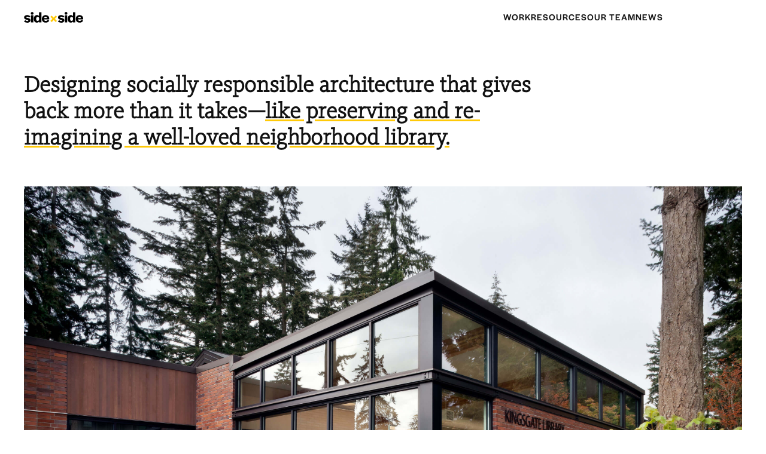

--- FILE ---
content_type: text/html
request_url: https://www.sidexsidearchitects.com/
body_size: 4160
content:
<!DOCTYPE html><!-- This site was created in Webflow. https://webflow.com --><!-- Last Published: Wed Jun 04 2025 16:53:36 GMT+0000 (Coordinated Universal Time) --><html data-wf-domain="www.sidexsidearchitects.com" data-wf-page="6633d01498fd763189cc06ce" data-wf-site="6633d01498fd763189cc06a0" lang="en"><head><meta charset="utf-8"/><title>Side x Side</title><meta content="width=device-width, initial-scale=1" name="viewport"/><meta content="Webflow" name="generator"/><link href="https://cdn.prod.website-files.com/6633d01498fd763189cc06a0/css/sidexsidearchitects.webflow.shared.942dd6ac4.css" rel="stylesheet" type="text/css"/><script type="text/javascript">!function(o,c){var n=c.documentElement,t=" w-mod-";n.className+=t+"js",("ontouchstart"in o||o.DocumentTouch&&c instanceof DocumentTouch)&&(n.className+=t+"touch")}(window,document);</script><link href="https://cdn.prod.website-files.com/6633d01498fd763189cc06a0/6639764f949b25e6d17bf104_SxS_Favicon.png" rel="shortcut icon" type="image/x-icon"/><link href="https://cdn.prod.website-files.com/6633d01498fd763189cc06a0/672a9d96986f621fc2834ad9_webclip.png" rel="apple-touch-icon"/><style>
.left {
    -ms-overflow-style: none;  // IE 10+
    overflow: -moz-scrollbars-none;  // Firefox
}

.left::-webkit-scrollbar {
    display: none; // Safari and Chrome
}
</style></head><body><section class="nav"><a id="w-node-_3b8cbd0b-07f9-e83a-3ab7-b43f11cb5bd3-89cc06ce" href="/" aria-current="page" class="sxs-link w-inline-block w--current"></a><div id="w-node-_3b8cbd0b-07f9-e83a-3ab7-b43f11cb5bd4-89cc06ce" class="nav-container"><div class="nav-links"><a href="/work">Work</a></div><div class="nav-links"><a href="/resources">resources</a></div><div class="nav-links"><a href="/our-team">Our Team</a></div><div class="nav-links"><a href="/news">News</a></div></div></section><div class="page-style w-embed"><style>
@media screen and (min-width: 768px) {
  [item-style=wide] {
    grid-column-start: span 2;
    grid-column-end: span 2;
    grid-row-start: span 1;
    grid-row-end: span 1;
  }

  [item-style=tall] {
    grid-column-start: span 1;
    grid-column-end: span 1;
    grid-row-start: span 2;
    grid-row-end: span 2;
  }
}
</style></div><section class="work-section"><div class="work-wrapper w-dyn-list"><div role="list" class="work-list w-dyn-items"><div role="listitem" class="work-item w-dyn-item"><div class="code-embed w-embed"><h1>Designing socially responsible architecture that gives back more than it takes—<u style="text-decoration-color: #FFC907;">like preserving and re-imagining a well-loved neighborhood library.</u></h1></div><a href="/project/kingsgate-library" class="landing-hero-link w-inline-block"><div class="hover-div"><img src="https://cdn.prod.website-files.com/663594599342a7e9d035dcd6/66b24771734625e7441af445_Kingsgate%20Library_SxS_01.jpg" loading="eager" data-w-id="7b499068-0fae-6a78-78b2-f78d3549fce9" alt="" class="landing-hero"/></div><div class="title">Kingsgate Library</div></a><div class="other-work-wrapper w-dyn-list"><div role="list" class="other-work-list w-dyn-items w-row"><div role="listitem" class="other-work-item w-dyn-item w-col w-col-6"><a href="/project/lewis-and-clark-law-school" class="other-work-link w-inline-block"><div class="hover-div"><img src="https://cdn.prod.website-files.com/663594599342a7e9d035dcd6/66b247bfcf81646adb3cd120_LewisandClarkLawSchool_SxS_02.jpg" loading="lazy" data-w-id="cb9963f3-a6a8-8158-248c-931699f78a4d" alt="" class="landing-secondary-hero"/></div><div class="title">Lewis and Clark Law School</div></a></div><div role="listitem" class="other-work-item w-dyn-item w-col w-col-6"><a href="/project/olympic-high-school" class="other-work-link w-inline-block"><div class="hover-div"><img src="https://cdn.prod.website-files.com/663594599342a7e9d035dcd6/66a39b2368e253258e5d00a1_Olympic%20High%20School_SxS_08.jpg" loading="lazy" data-w-id="cb9963f3-a6a8-8158-248c-931699f78a4d" alt="" class="landing-secondary-hero"/></div><div class="title">Olympic High School</div></a></div></div></div></div></div></div><div class="page-link"><a href="/work">See More Work</a></div></section><section class="process-section"><div class="rule-text">RESOURCES</div><div class="rule"></div><div class="bold-header">Information made accessible.</div><div class="w-dyn-list"><div role="list" class="w-dyn-items"><div role="listitem" class="w-dyn-item"><div class="process-home-div"><a id="w-node-_029d0246-71f7-fedc-457c-d4fbe8e47be3-89cc06ce" href="/process/pvc-and-resilient-flooring" class="process-link w-inline-block"><div id="w-node-_5f3efd67-9064-be1e-76b1-bce85527f5ea-89cc06ce" class="hover-div"><img src="https://cdn.prod.website-files.com/663594599342a7e9d035dcd6/68616eeae0c6f417fef94a6b_LS20150910_westside_029.jpg" loading="lazy" data-w-id="80c5bd61-7902-5fcb-74da-55e2467e540f" id="w-node-_80c5bd61-7902-5fcb-74da-55e2467e540f-89cc06ce" alt="" class="process-hero"/></div><div id="w-node-_2a8cf3a8-4b38-6f52-21d6-62d75cbaac1e-89cc06ce" class="process-page-title">PVC and Resilient Flooring</div><div id="w-node-_50edda19-b0e8-4da3-005f-88313184ecbb-89cc06ce" class="process-page-header">Resilient Flooring: Supporting Health from the Ground Up</div><div id="w-node-f961b467-04ef-21d3-7969-d9e8ef6d49fd-89cc06ce" class="process-page-short-intro">As PVC in the construction sector increases at an alarming rate, the regulation and avoidance of PVC flooring becomes more critical.</div></a><div id="w-node-_09a2e27d-2073-f3ac-bf41-c93e11b2ec81-89cc06ce" class="page-link"><a href="/resources">See More Resources</a></div></div></div></div></div></section><section class="our-team-section"><div class="rule-text">OUR TEAM</div><div class="rule"></div><a href="#" class="our-team-link w-inline-block"><div class="hover-div"><img src="https://cdn.prod.website-files.com/6633d01498fd763189cc06a0/663a8241cbc9e9828797398b_SxSGroupPhoto.jpg" loading="lazy" data-w-id="5dbeba0c-e715-9dce-7c5e-c36f38ea26c2" alt="" class="team-image"/></div></a><div class="history-text"><div id="w-node-ae5f5efb-8cbd-67c2-387b-216ebf6f4478-89cc06ce" class="bold-header">#PracticeChange</div><div id="w-node-_9d51aa85-ca75-3d6b-6597-2fab1bbb018a-89cc06ce" class="body">Our design method is a collaborative, iterative process where we incorporate feedback at every level, so that the end scheme is one that reflects the needs and wants of every user.</div></div><div class="page-link"><a href="/our-team">See More of Our Team</a></div></section><section class="news-section"><div class="rule-text">NEWS</div><div class="rule"></div><div class="news-container"><div class="news-wrapper w-dyn-list"><div role="list" class="news-list-home w-dyn-items"><div item-style="wide" role="listitem" class="news-item w-dyn-item"><a href="/news/2025aiaseattleyoungvoices" class="news-link w-inline-block"><div class="hover-div"><img src="https://cdn.prod.website-files.com/663594599342a7e9d035dcd6/66a39c38bf06f19f5c08cf65_Station%20Space_SxS_01.jpg" loading="lazy" data-w-id="922bea6a-e18e-3c96-d93e-44989d5e4926" alt="" class="news-image"/></div><div class="news-header">Station Space selected for 2025 AIA Seattle Young Voices Award</div></a></div><div item-style="tall" role="listitem" class="news-item w-dyn-item"><a href="/news/06" class="news-link w-inline-block"><div class="hover-div"><img src="https://cdn.prod.website-files.com/663594599342a7e9d035dcd6/6849fb6fa8732f1e3e2d7fba_25-0611%20CID%20Crawl%20poster.jpg" loading="lazy" data-w-id="922bea6a-e18e-3c96-d93e-44989d5e4926" alt="" class="news-image"/></div><div class="news-header">NOMAS x SxS Chinatown-International District Crawl </div></a></div><div item-style="tall" role="listitem" class="news-item w-dyn-item"><a href="/news/05" class="news-link w-inline-block"><div class="hover-div"><img src="https://cdn.prod.website-files.com/663594599342a7e9d035dcd6/6849f899c369afc8d493c0d7_25-0611%20JUST%203.0%20News%204.jpg" loading="lazy" data-w-id="922bea6a-e18e-3c96-d93e-44989d5e4926" alt="" class="news-image"/></div><div class="news-header">JUST 3.0 Label Achieved</div></a></div><div item-style="wide" role="listitem" class="news-item w-dyn-item"><a href="/news/03" class="news-link w-inline-block"><div class="hover-div"><img src="https://cdn.prod.website-files.com/663594599342a7e9d035dcd6/67a6612c5ad6b6cae291403c_WhiteCenterFoodBank-003.jpg" loading="lazy" data-w-id="922bea6a-e18e-3c96-d93e-44989d5e4926" alt="" class="news-image"/></div><div class="news-header">Station Space and White Center Food Bank win 2024 AIAWA Civic Design Awards</div></a></div><div item-style="tall" role="listitem" class="news-item w-dyn-item"><a href="/news/02" class="news-link w-inline-block"><div class="hover-div"><img src="https://cdn.prod.website-files.com/663594599342a7e9d035dcd6/67a64299cc0a67f74de03744_IMG_1225-min%20(1).jpg" loading="lazy" data-w-id="922bea6a-e18e-3c96-d93e-44989d5e4926" alt="" class="news-image"/></div><div class="news-header">Side × Side opens new storefront office in Seattle&#x27;s Chinatown–International District</div></a></div><div item-style="wide" role="listitem" class="news-item w-dyn-item"><a href="/news/01" class="news-link w-inline-block"><div class="hover-div"><img src="https://cdn.prod.website-files.com/663594599342a7e9d035dcd6/66a3cd661e75bf5992365842_Candid_1.jpg" loading="lazy" data-w-id="922bea6a-e18e-3c96-d93e-44989d5e4926" alt="" class="news-image"/></div><div class="news-header">Side × Side receives OWMBE certification</div></a></div><div item-style="tall" role="listitem" class="news-item w-dyn-item"><a href="/news/04" class="news-link w-inline-block"><div class="hover-div"><img src="https://cdn.prod.website-files.com/663594599342a7e9d035dcd6/66e3141bb787dc2438a1da31_SxS_News_NameLeadershipSpace_00.jpg" loading="lazy" data-w-id="922bea6a-e18e-3c96-d93e-44989d5e4926" alt="" class="news-image"/></div><div class="news-header">New Name, New Leadership, New Space</div></a></div></div></div></div><div class="page-link"><a href="/news">See More News</a></div></section><section class="footer"><div id="w-node-_2f1635be-692b-a85c-0aed-c449315f35c6-89cc06ce" class="footer-link-text">Email:</div><div class="footer-link-text">PO Box 3242<br/>Seattle, Washington 98114</div><div id="w-node-_2f1635be-692b-a85c-0aed-c449315f35c8-89cc06ce" class="footer-link-text"><a href="tel:+12063221130" class="footer-links">+1 206 322 1130</a></div><div id="w-node-_2f1635be-692b-a85c-0aed-c449315f35cb-89cc06ce" class="footer-link-text">Phone:</div><div id="w-node-_2f1635be-692b-a85c-0aed-c449315f35cd-89cc06ce" class="footer-link-text">Office:</div><div id="w-node-_2f1635be-692b-a85c-0aed-c449315f35cf-89cc06ce" class="footer-link-text"><a href="mailto:info@sidexsidearchitects.com?subject=Inquiry" class="footer-links">info@sidexsidearchitects.com</a></div><div id="w-node-_2f1635be-692b-a85c-0aed-c449315f35d2-89cc06ce" class="footer-link-text"><a href="https://maps.app.goo.gl/CSw28tnSGFUQk2cz6" target="_blank" class="footer-links">510 Maynard Ave S.<br/>Seattle, Washington 98104</a></div><div id="w-node-_2f1635be-692b-a85c-0aed-c449315f35d7-89cc06ce" class="footer-link-text">Social</div><div id="w-node-_2f1635be-692b-a85c-0aed-c449315f35d9-89cc06ce" class="footer-link-text"><a href="https://www.instagram.com/sidexsidearchitects" target="_blank" class="footer-links">Instagram</a><br/><a href="https://www.linkedin.com/company/sidexside-architects" target="_blank" class="footer-links">LinkedIn</a></div><img src="https://cdn.prod.website-files.com/6633d01498fd763189cc06a0/66f7252cdc54b30cc819fea8_SM_SxS_Logo%20Long_Black%202.svg" loading="lazy" id="w-node-_2f1635be-692b-a85c-0aed-c449315f35df-89cc06ce" alt="" class="sxs-footer"/><div id="w-node-_80de5559-8463-7304-8a23-949ee55c06ac-89cc06ce" class="form-block w-form"><div id="w-node-_8eedc44c-5075-29e2-370a-ef111566be8c-89cc06ce" class="email-text">Opt in to the occasional S×S newsletter</div><form id="email-form" name="email-form" data-name="Email Form" method="get" class="form" data-wf-flow="7a154f89c38fc83f30c7daec" data-wf-page-id="6633d01498fd763189cc06ce" data-wf-element-id="80de5559-8463-7304-8a23-949ee55c06ad"><input class="text-field-box w-node-_80de5559-8463-7304-8a23-949ee55c06b3-89cc06ce w-input" maxlength="256" name="email" data-name="Email" placeholder="Enter your email here—" type="email" id="email" required=""/><input type="submit" data-wait="Please wait..." id="w-node-_80de5559-8463-7304-8a23-949ee55c06b4-89cc06ce" class="submit-button w-button" value="Subscribe"/></form><div class="success-message w-form-done"><div class="thank-you">Thank you!</div></div><div class="w-form-fail"><div>Oops! Something went wrong.</div></div></div><div id="w-node-ccaa48b2-1c64-699e-f975-43f4f3295fc6-89cc06ce" class="footer-link-text">Mailing:</div></section><script src="https://d3e54v103j8qbb.cloudfront.net/js/jquery-3.5.1.min.dc5e7f18c8.js?site=6633d01498fd763189cc06a0" type="text/javascript" integrity="sha256-9/aliU8dGd2tb6OSsuzixeV4y/faTqgFtohetphbbj0=" crossorigin="anonymous"></script><script src="https://cdn.prod.website-files.com/6633d01498fd763189cc06a0/js/webflow.schunk.36b8fb49256177c8.js" type="text/javascript"></script><script src="https://cdn.prod.website-files.com/6633d01498fd763189cc06a0/js/webflow.schunk.3b58b0126ec020df.js" type="text/javascript"></script><script src="https://cdn.prod.website-files.com/6633d01498fd763189cc06a0/js/webflow.bd390e09.75f2a52cbad43def.js" type="text/javascript"></script></body></html>

--- FILE ---
content_type: text/css
request_url: https://cdn.prod.website-files.com/6633d01498fd763189cc06a0/css/sidexsidearchitects.webflow.shared.942dd6ac4.css
body_size: 18253
content:
html {
  -webkit-text-size-adjust: 100%;
  -ms-text-size-adjust: 100%;
  font-family: sans-serif;
}

body {
  margin: 0;
}

article, aside, details, figcaption, figure, footer, header, hgroup, main, menu, nav, section, summary {
  display: block;
}

audio, canvas, progress, video {
  vertical-align: baseline;
  display: inline-block;
}

audio:not([controls]) {
  height: 0;
  display: none;
}

[hidden], template {
  display: none;
}

a {
  background-color: #0000;
}

a:active, a:hover {
  outline: 0;
}

abbr[title] {
  border-bottom: 1px dotted;
}

b, strong {
  font-weight: bold;
}

dfn {
  font-style: italic;
}

h1 {
  margin: .67em 0;
  font-size: 2em;
}

mark {
  color: #000;
  background: #ff0;
}

small {
  font-size: 80%;
}

sub, sup {
  vertical-align: baseline;
  font-size: 75%;
  line-height: 0;
  position: relative;
}

sup {
  top: -.5em;
}

sub {
  bottom: -.25em;
}

img {
  border: 0;
}

svg:not(:root) {
  overflow: hidden;
}

hr {
  box-sizing: content-box;
  height: 0;
}

pre {
  overflow: auto;
}

code, kbd, pre, samp {
  font-family: monospace;
  font-size: 1em;
}

button, input, optgroup, select, textarea {
  color: inherit;
  font: inherit;
  margin: 0;
}

button {
  overflow: visible;
}

button, select {
  text-transform: none;
}

button, html input[type="button"], input[type="reset"] {
  -webkit-appearance: button;
  cursor: pointer;
}

button[disabled], html input[disabled] {
  cursor: default;
}

button::-moz-focus-inner, input::-moz-focus-inner {
  border: 0;
  padding: 0;
}

input {
  line-height: normal;
}

input[type="checkbox"], input[type="radio"] {
  box-sizing: border-box;
  padding: 0;
}

input[type="number"]::-webkit-inner-spin-button, input[type="number"]::-webkit-outer-spin-button {
  height: auto;
}

input[type="search"] {
  -webkit-appearance: none;
}

input[type="search"]::-webkit-search-cancel-button, input[type="search"]::-webkit-search-decoration {
  -webkit-appearance: none;
}

legend {
  border: 0;
  padding: 0;
}

textarea {
  overflow: auto;
}

optgroup {
  font-weight: bold;
}

table {
  border-collapse: collapse;
  border-spacing: 0;
}

td, th {
  padding: 0;
}

@font-face {
  font-family: webflow-icons;
  src: url("[data-uri]") format("truetype");
  font-weight: normal;
  font-style: normal;
}

[class^="w-icon-"], [class*=" w-icon-"] {
  speak: none;
  font-variant: normal;
  text-transform: none;
  -webkit-font-smoothing: antialiased;
  -moz-osx-font-smoothing: grayscale;
  font-style: normal;
  font-weight: normal;
  line-height: 1;
  font-family: webflow-icons !important;
}

.w-icon-slider-right:before {
  content: "";
}

.w-icon-slider-left:before {
  content: "";
}

.w-icon-nav-menu:before {
  content: "";
}

.w-icon-arrow-down:before, .w-icon-dropdown-toggle:before {
  content: "";
}

.w-icon-file-upload-remove:before {
  content: "";
}

.w-icon-file-upload-icon:before {
  content: "";
}

* {
  box-sizing: border-box;
}

html {
  height: 100%;
}

body {
  color: #333;
  background-color: #fff;
  min-height: 100%;
  margin: 0;
  font-family: Arial, sans-serif;
  font-size: 14px;
  line-height: 20px;
}

img {
  vertical-align: middle;
  max-width: 100%;
  display: inline-block;
}

html.w-mod-touch * {
  background-attachment: scroll !important;
}

.w-block {
  display: block;
}

.w-inline-block {
  max-width: 100%;
  display: inline-block;
}

.w-clearfix:before, .w-clearfix:after {
  content: " ";
  grid-area: 1 / 1 / 2 / 2;
  display: table;
}

.w-clearfix:after {
  clear: both;
}

.w-hidden {
  display: none;
}

.w-button {
  color: #fff;
  line-height: inherit;
  cursor: pointer;
  background-color: #3898ec;
  border: 0;
  border-radius: 0;
  padding: 9px 15px;
  text-decoration: none;
  display: inline-block;
}

input.w-button {
  -webkit-appearance: button;
}

html[data-w-dynpage] [data-w-cloak] {
  color: #0000 !important;
}

.w-code-block {
  margin: unset;
}

pre.w-code-block code {
  all: inherit;
}

.w-optimization {
  display: contents;
}

.w-webflow-badge, .w-webflow-badge > img {
  box-sizing: unset;
  width: unset;
  height: unset;
  max-height: unset;
  max-width: unset;
  min-height: unset;
  min-width: unset;
  margin: unset;
  padding: unset;
  float: unset;
  clear: unset;
  border: unset;
  border-radius: unset;
  background: unset;
  background-image: unset;
  background-position: unset;
  background-size: unset;
  background-repeat: unset;
  background-origin: unset;
  background-clip: unset;
  background-attachment: unset;
  background-color: unset;
  box-shadow: unset;
  transform: unset;
  direction: unset;
  font-family: unset;
  font-weight: unset;
  color: unset;
  font-size: unset;
  line-height: unset;
  font-style: unset;
  font-variant: unset;
  text-align: unset;
  letter-spacing: unset;
  -webkit-text-decoration: unset;
  text-decoration: unset;
  text-indent: unset;
  text-transform: unset;
  list-style-type: unset;
  text-shadow: unset;
  vertical-align: unset;
  cursor: unset;
  white-space: unset;
  word-break: unset;
  word-spacing: unset;
  word-wrap: unset;
  transition: unset;
}

.w-webflow-badge {
  white-space: nowrap;
  cursor: pointer;
  box-shadow: 0 0 0 1px #0000001a, 0 1px 3px #0000001a;
  visibility: visible !important;
  opacity: 1 !important;
  z-index: 2147483647 !important;
  color: #aaadb0 !important;
  overflow: unset !important;
  background-color: #fff !important;
  border-radius: 3px !important;
  width: auto !important;
  height: auto !important;
  margin: 0 !important;
  padding: 6px !important;
  font-size: 12px !important;
  line-height: 14px !important;
  text-decoration: none !important;
  display: inline-block !important;
  position: fixed !important;
  inset: auto 12px 12px auto !important;
  transform: none !important;
}

.w-webflow-badge > img {
  position: unset;
  visibility: unset !important;
  opacity: 1 !important;
  vertical-align: middle !important;
  display: inline-block !important;
}

h1, h2, h3, h4, h5, h6 {
  margin-bottom: 10px;
  font-weight: bold;
}

h1 {
  margin-top: 20px;
  font-size: 38px;
  line-height: 44px;
}

h2 {
  margin-top: 20px;
  font-size: 32px;
  line-height: 36px;
}

h3 {
  margin-top: 20px;
  font-size: 24px;
  line-height: 30px;
}

h4 {
  margin-top: 10px;
  font-size: 18px;
  line-height: 24px;
}

h5 {
  margin-top: 10px;
  font-size: 14px;
  line-height: 20px;
}

h6 {
  margin-top: 10px;
  font-size: 12px;
  line-height: 18px;
}

p {
  margin-top: 0;
  margin-bottom: 10px;
}

blockquote {
  border-left: 5px solid #e2e2e2;
  margin: 0 0 10px;
  padding: 10px 20px;
  font-size: 18px;
  line-height: 22px;
}

figure {
  margin: 0 0 10px;
}

figcaption {
  text-align: center;
  margin-top: 5px;
}

ul, ol {
  margin-top: 0;
  margin-bottom: 10px;
  padding-left: 40px;
}

.w-list-unstyled {
  padding-left: 0;
  list-style: none;
}

.w-embed:before, .w-embed:after {
  content: " ";
  grid-area: 1 / 1 / 2 / 2;
  display: table;
}

.w-embed:after {
  clear: both;
}

.w-video {
  width: 100%;
  padding: 0;
  position: relative;
}

.w-video iframe, .w-video object, .w-video embed {
  border: none;
  width: 100%;
  height: 100%;
  position: absolute;
  top: 0;
  left: 0;
}

fieldset {
  border: 0;
  margin: 0;
  padding: 0;
}

button, [type="button"], [type="reset"] {
  cursor: pointer;
  -webkit-appearance: button;
  border: 0;
}

.w-form {
  margin: 0 0 15px;
}

.w-form-done {
  text-align: center;
  background-color: #ddd;
  padding: 20px;
  display: none;
}

.w-form-fail {
  background-color: #ffdede;
  margin-top: 10px;
  padding: 10px;
  display: none;
}

label {
  margin-bottom: 5px;
  font-weight: bold;
  display: block;
}

.w-input, .w-select {
  color: #333;
  vertical-align: middle;
  background-color: #fff;
  border: 1px solid #ccc;
  width: 100%;
  height: 38px;
  margin-bottom: 10px;
  padding: 8px 12px;
  font-size: 14px;
  line-height: 1.42857;
  display: block;
}

.w-input::placeholder, .w-select::placeholder {
  color: #999;
}

.w-input:focus, .w-select:focus {
  border-color: #3898ec;
  outline: 0;
}

.w-input[disabled], .w-select[disabled], .w-input[readonly], .w-select[readonly], fieldset[disabled] .w-input, fieldset[disabled] .w-select {
  cursor: not-allowed;
}

.w-input[disabled]:not(.w-input-disabled), .w-select[disabled]:not(.w-input-disabled), .w-input[readonly], .w-select[readonly], fieldset[disabled]:not(.w-input-disabled) .w-input, fieldset[disabled]:not(.w-input-disabled) .w-select {
  background-color: #eee;
}

textarea.w-input, textarea.w-select {
  height: auto;
}

.w-select {
  background-color: #f3f3f3;
}

.w-select[multiple] {
  height: auto;
}

.w-form-label {
  cursor: pointer;
  margin-bottom: 0;
  font-weight: normal;
  display: inline-block;
}

.w-radio {
  margin-bottom: 5px;
  padding-left: 20px;
  display: block;
}

.w-radio:before, .w-radio:after {
  content: " ";
  grid-area: 1 / 1 / 2 / 2;
  display: table;
}

.w-radio:after {
  clear: both;
}

.w-radio-input {
  float: left;
  margin: 3px 0 0 -20px;
  line-height: normal;
}

.w-file-upload {
  margin-bottom: 10px;
  display: block;
}

.w-file-upload-input {
  opacity: 0;
  z-index: -100;
  width: .1px;
  height: .1px;
  position: absolute;
  overflow: hidden;
}

.w-file-upload-default, .w-file-upload-uploading, .w-file-upload-success {
  color: #333;
  display: inline-block;
}

.w-file-upload-error {
  margin-top: 10px;
  display: block;
}

.w-file-upload-default.w-hidden, .w-file-upload-uploading.w-hidden, .w-file-upload-error.w-hidden, .w-file-upload-success.w-hidden {
  display: none;
}

.w-file-upload-uploading-btn {
  cursor: pointer;
  background-color: #fafafa;
  border: 1px solid #ccc;
  margin: 0;
  padding: 8px 12px;
  font-size: 14px;
  font-weight: normal;
  display: flex;
}

.w-file-upload-file {
  background-color: #fafafa;
  border: 1px solid #ccc;
  flex-grow: 1;
  justify-content: space-between;
  margin: 0;
  padding: 8px 9px 8px 11px;
  display: flex;
}

.w-file-upload-file-name {
  font-size: 14px;
  font-weight: normal;
  display: block;
}

.w-file-remove-link {
  cursor: pointer;
  width: auto;
  height: auto;
  margin-top: 3px;
  margin-left: 10px;
  padding: 3px;
  display: block;
}

.w-icon-file-upload-remove {
  margin: auto;
  font-size: 10px;
}

.w-file-upload-error-msg {
  color: #ea384c;
  padding: 2px 0;
  display: inline-block;
}

.w-file-upload-info {
  padding: 0 12px;
  line-height: 38px;
  display: inline-block;
}

.w-file-upload-label {
  cursor: pointer;
  background-color: #fafafa;
  border: 1px solid #ccc;
  margin: 0;
  padding: 8px 12px;
  font-size: 14px;
  font-weight: normal;
  display: inline-block;
}

.w-icon-file-upload-icon, .w-icon-file-upload-uploading {
  width: 20px;
  margin-right: 8px;
  display: inline-block;
}

.w-icon-file-upload-uploading {
  height: 20px;
}

.w-container {
  max-width: 940px;
  margin-left: auto;
  margin-right: auto;
}

.w-container:before, .w-container:after {
  content: " ";
  grid-area: 1 / 1 / 2 / 2;
  display: table;
}

.w-container:after {
  clear: both;
}

.w-container .w-row {
  margin-left: -10px;
  margin-right: -10px;
}

.w-row:before, .w-row:after {
  content: " ";
  grid-area: 1 / 1 / 2 / 2;
  display: table;
}

.w-row:after {
  clear: both;
}

.w-row .w-row {
  margin-left: 0;
  margin-right: 0;
}

.w-col {
  float: left;
  width: 100%;
  min-height: 1px;
  padding-left: 10px;
  padding-right: 10px;
  position: relative;
}

.w-col .w-col {
  padding-left: 0;
  padding-right: 0;
}

.w-col-1 {
  width: 8.33333%;
}

.w-col-2 {
  width: 16.6667%;
}

.w-col-3 {
  width: 25%;
}

.w-col-4 {
  width: 33.3333%;
}

.w-col-5 {
  width: 41.6667%;
}

.w-col-6 {
  width: 50%;
}

.w-col-7 {
  width: 58.3333%;
}

.w-col-8 {
  width: 66.6667%;
}

.w-col-9 {
  width: 75%;
}

.w-col-10 {
  width: 83.3333%;
}

.w-col-11 {
  width: 91.6667%;
}

.w-col-12 {
  width: 100%;
}

.w-hidden-main {
  display: none !important;
}

@media screen and (max-width: 991px) {
  .w-container {
    max-width: 728px;
  }

  .w-hidden-main {
    display: inherit !important;
  }

  .w-hidden-medium {
    display: none !important;
  }

  .w-col-medium-1 {
    width: 8.33333%;
  }

  .w-col-medium-2 {
    width: 16.6667%;
  }

  .w-col-medium-3 {
    width: 25%;
  }

  .w-col-medium-4 {
    width: 33.3333%;
  }

  .w-col-medium-5 {
    width: 41.6667%;
  }

  .w-col-medium-6 {
    width: 50%;
  }

  .w-col-medium-7 {
    width: 58.3333%;
  }

  .w-col-medium-8 {
    width: 66.6667%;
  }

  .w-col-medium-9 {
    width: 75%;
  }

  .w-col-medium-10 {
    width: 83.3333%;
  }

  .w-col-medium-11 {
    width: 91.6667%;
  }

  .w-col-medium-12 {
    width: 100%;
  }

  .w-col-stack {
    width: 100%;
    left: auto;
    right: auto;
  }
}

@media screen and (max-width: 767px) {
  .w-hidden-main, .w-hidden-medium {
    display: inherit !important;
  }

  .w-hidden-small {
    display: none !important;
  }

  .w-row, .w-container .w-row {
    margin-left: 0;
    margin-right: 0;
  }

  .w-col {
    width: 100%;
    left: auto;
    right: auto;
  }

  .w-col-small-1 {
    width: 8.33333%;
  }

  .w-col-small-2 {
    width: 16.6667%;
  }

  .w-col-small-3 {
    width: 25%;
  }

  .w-col-small-4 {
    width: 33.3333%;
  }

  .w-col-small-5 {
    width: 41.6667%;
  }

  .w-col-small-6 {
    width: 50%;
  }

  .w-col-small-7 {
    width: 58.3333%;
  }

  .w-col-small-8 {
    width: 66.6667%;
  }

  .w-col-small-9 {
    width: 75%;
  }

  .w-col-small-10 {
    width: 83.3333%;
  }

  .w-col-small-11 {
    width: 91.6667%;
  }

  .w-col-small-12 {
    width: 100%;
  }
}

@media screen and (max-width: 479px) {
  .w-container {
    max-width: none;
  }

  .w-hidden-main, .w-hidden-medium, .w-hidden-small {
    display: inherit !important;
  }

  .w-hidden-tiny {
    display: none !important;
  }

  .w-col {
    width: 100%;
  }

  .w-col-tiny-1 {
    width: 8.33333%;
  }

  .w-col-tiny-2 {
    width: 16.6667%;
  }

  .w-col-tiny-3 {
    width: 25%;
  }

  .w-col-tiny-4 {
    width: 33.3333%;
  }

  .w-col-tiny-5 {
    width: 41.6667%;
  }

  .w-col-tiny-6 {
    width: 50%;
  }

  .w-col-tiny-7 {
    width: 58.3333%;
  }

  .w-col-tiny-8 {
    width: 66.6667%;
  }

  .w-col-tiny-9 {
    width: 75%;
  }

  .w-col-tiny-10 {
    width: 83.3333%;
  }

  .w-col-tiny-11 {
    width: 91.6667%;
  }

  .w-col-tiny-12 {
    width: 100%;
  }
}

.w-widget {
  position: relative;
}

.w-widget-map {
  width: 100%;
  height: 400px;
}

.w-widget-map label {
  width: auto;
  display: inline;
}

.w-widget-map img {
  max-width: inherit;
}

.w-widget-map .gm-style-iw {
  text-align: center;
}

.w-widget-map .gm-style-iw > button {
  display: none !important;
}

.w-widget-twitter {
  overflow: hidden;
}

.w-widget-twitter-count-shim {
  vertical-align: top;
  text-align: center;
  background: #fff;
  border: 1px solid #758696;
  border-radius: 3px;
  width: 28px;
  height: 20px;
  display: inline-block;
  position: relative;
}

.w-widget-twitter-count-shim * {
  pointer-events: none;
  -webkit-user-select: none;
  user-select: none;
}

.w-widget-twitter-count-shim .w-widget-twitter-count-inner {
  text-align: center;
  color: #999;
  font-family: serif;
  font-size: 15px;
  line-height: 12px;
  position: relative;
}

.w-widget-twitter-count-shim .w-widget-twitter-count-clear {
  display: block;
  position: relative;
}

.w-widget-twitter-count-shim.w--large {
  width: 36px;
  height: 28px;
}

.w-widget-twitter-count-shim.w--large .w-widget-twitter-count-inner {
  font-size: 18px;
  line-height: 18px;
}

.w-widget-twitter-count-shim:not(.w--vertical) {
  margin-left: 5px;
  margin-right: 8px;
}

.w-widget-twitter-count-shim:not(.w--vertical).w--large {
  margin-left: 6px;
}

.w-widget-twitter-count-shim:not(.w--vertical):before, .w-widget-twitter-count-shim:not(.w--vertical):after {
  content: " ";
  pointer-events: none;
  border: solid #0000;
  width: 0;
  height: 0;
  position: absolute;
  top: 50%;
  left: 0;
}

.w-widget-twitter-count-shim:not(.w--vertical):before {
  border-width: 4px;
  border-color: #75869600 #5d6c7b #75869600 #75869600;
  margin-top: -4px;
  margin-left: -9px;
}

.w-widget-twitter-count-shim:not(.w--vertical).w--large:before {
  border-width: 5px;
  margin-top: -5px;
  margin-left: -10px;
}

.w-widget-twitter-count-shim:not(.w--vertical):after {
  border-width: 4px;
  border-color: #fff0 #fff #fff0 #fff0;
  margin-top: -4px;
  margin-left: -8px;
}

.w-widget-twitter-count-shim:not(.w--vertical).w--large:after {
  border-width: 5px;
  margin-top: -5px;
  margin-left: -9px;
}

.w-widget-twitter-count-shim.w--vertical {
  width: 61px;
  height: 33px;
  margin-bottom: 8px;
}

.w-widget-twitter-count-shim.w--vertical:before, .w-widget-twitter-count-shim.w--vertical:after {
  content: " ";
  pointer-events: none;
  border: solid #0000;
  width: 0;
  height: 0;
  position: absolute;
  top: 100%;
  left: 50%;
}

.w-widget-twitter-count-shim.w--vertical:before {
  border-width: 5px;
  border-color: #5d6c7b #75869600 #75869600;
  margin-left: -5px;
}

.w-widget-twitter-count-shim.w--vertical:after {
  border-width: 4px;
  border-color: #fff #fff0 #fff0;
  margin-left: -4px;
}

.w-widget-twitter-count-shim.w--vertical .w-widget-twitter-count-inner {
  font-size: 18px;
  line-height: 22px;
}

.w-widget-twitter-count-shim.w--vertical.w--large {
  width: 76px;
}

.w-background-video {
  color: #fff;
  height: 500px;
  position: relative;
  overflow: hidden;
}

.w-background-video > video {
  object-fit: cover;
  z-index: -100;
  background-position: 50%;
  background-size: cover;
  width: 100%;
  height: 100%;
  margin: auto;
  position: absolute;
  inset: -100%;
}

.w-background-video > video::-webkit-media-controls-start-playback-button {
  -webkit-appearance: none;
  display: none !important;
}

.w-background-video--control {
  background-color: #0000;
  padding: 0;
  position: absolute;
  bottom: 1em;
  right: 1em;
}

.w-background-video--control > [hidden] {
  display: none !important;
}

.w-slider {
  text-align: center;
  clear: both;
  -webkit-tap-highlight-color: #0000;
  tap-highlight-color: #0000;
  background: #ddd;
  height: 300px;
  position: relative;
}

.w-slider-mask {
  z-index: 1;
  white-space: nowrap;
  height: 100%;
  display: block;
  position: relative;
  left: 0;
  right: 0;
  overflow: hidden;
}

.w-slide {
  vertical-align: top;
  white-space: normal;
  text-align: left;
  width: 100%;
  height: 100%;
  display: inline-block;
  position: relative;
}

.w-slider-nav {
  z-index: 2;
  text-align: center;
  -webkit-tap-highlight-color: #0000;
  tap-highlight-color: #0000;
  height: 40px;
  margin: auto;
  padding-top: 10px;
  position: absolute;
  inset: auto 0 0;
}

.w-slider-nav.w-round > div {
  border-radius: 100%;
}

.w-slider-nav.w-num > div {
  font-size: inherit;
  line-height: inherit;
  width: auto;
  height: auto;
  padding: .2em .5em;
}

.w-slider-nav.w-shadow > div {
  box-shadow: 0 0 3px #3336;
}

.w-slider-nav-invert {
  color: #fff;
}

.w-slider-nav-invert > div {
  background-color: #2226;
}

.w-slider-nav-invert > div.w-active {
  background-color: #222;
}

.w-slider-dot {
  cursor: pointer;
  background-color: #fff6;
  width: 1em;
  height: 1em;
  margin: 0 3px .5em;
  transition: background-color .1s, color .1s;
  display: inline-block;
  position: relative;
}

.w-slider-dot.w-active {
  background-color: #fff;
}

.w-slider-dot:focus {
  outline: none;
  box-shadow: 0 0 0 2px #fff;
}

.w-slider-dot:focus.w-active {
  box-shadow: none;
}

.w-slider-arrow-left, .w-slider-arrow-right {
  cursor: pointer;
  color: #fff;
  -webkit-tap-highlight-color: #0000;
  tap-highlight-color: #0000;
  -webkit-user-select: none;
  user-select: none;
  width: 80px;
  margin: auto;
  font-size: 40px;
  position: absolute;
  inset: 0;
  overflow: hidden;
}

.w-slider-arrow-left [class^="w-icon-"], .w-slider-arrow-right [class^="w-icon-"], .w-slider-arrow-left [class*=" w-icon-"], .w-slider-arrow-right [class*=" w-icon-"] {
  position: absolute;
}

.w-slider-arrow-left:focus, .w-slider-arrow-right:focus {
  outline: 0;
}

.w-slider-arrow-left {
  z-index: 3;
  right: auto;
}

.w-slider-arrow-right {
  z-index: 4;
  left: auto;
}

.w-icon-slider-left, .w-icon-slider-right {
  width: 1em;
  height: 1em;
  margin: auto;
  inset: 0;
}

.w-slider-aria-label {
  clip: rect(0 0 0 0);
  border: 0;
  width: 1px;
  height: 1px;
  margin: -1px;
  padding: 0;
  position: absolute;
  overflow: hidden;
}

.w-slider-force-show {
  display: block !important;
}

.w-dropdown {
  text-align: left;
  z-index: 900;
  margin-left: auto;
  margin-right: auto;
  display: inline-block;
  position: relative;
}

.w-dropdown-btn, .w-dropdown-toggle, .w-dropdown-link {
  vertical-align: top;
  color: #222;
  text-align: left;
  white-space: nowrap;
  margin-left: auto;
  margin-right: auto;
  padding: 20px;
  text-decoration: none;
  position: relative;
}

.w-dropdown-toggle {
  -webkit-user-select: none;
  user-select: none;
  cursor: pointer;
  padding-right: 40px;
  display: inline-block;
}

.w-dropdown-toggle:focus {
  outline: 0;
}

.w-icon-dropdown-toggle {
  width: 1em;
  height: 1em;
  margin: auto 20px auto auto;
  position: absolute;
  top: 0;
  bottom: 0;
  right: 0;
}

.w-dropdown-list {
  background: #ddd;
  min-width: 100%;
  display: none;
  position: absolute;
}

.w-dropdown-list.w--open {
  display: block;
}

.w-dropdown-link {
  color: #222;
  padding: 10px 20px;
  display: block;
}

.w-dropdown-link.w--current {
  color: #0082f3;
}

.w-dropdown-link:focus {
  outline: 0;
}

@media screen and (max-width: 767px) {
  .w-nav-brand {
    padding-left: 10px;
  }
}

.w-lightbox-backdrop {
  cursor: auto;
  letter-spacing: normal;
  text-indent: 0;
  text-shadow: none;
  text-transform: none;
  visibility: visible;
  white-space: normal;
  word-break: normal;
  word-spacing: normal;
  word-wrap: normal;
  color: #fff;
  text-align: center;
  z-index: 2000;
  opacity: 0;
  -webkit-user-select: none;
  -moz-user-select: none;
  -webkit-tap-highlight-color: transparent;
  background: #000000e6;
  outline: 0;
  font-family: Helvetica Neue, Helvetica, Ubuntu, Segoe UI, Verdana, sans-serif;
  font-size: 17px;
  font-style: normal;
  font-weight: 300;
  line-height: 1.2;
  list-style: disc;
  position: fixed;
  inset: 0;
  -webkit-transform: translate(0);
}

.w-lightbox-backdrop, .w-lightbox-container {
  -webkit-overflow-scrolling: touch;
  height: 100%;
  overflow: auto;
}

.w-lightbox-content {
  height: 100vh;
  position: relative;
  overflow: hidden;
}

.w-lightbox-view {
  opacity: 0;
  width: 100vw;
  height: 100vh;
  position: absolute;
}

.w-lightbox-view:before {
  content: "";
  height: 100vh;
}

.w-lightbox-group, .w-lightbox-group .w-lightbox-view, .w-lightbox-group .w-lightbox-view:before {
  height: 86vh;
}

.w-lightbox-frame, .w-lightbox-view:before {
  vertical-align: middle;
  display: inline-block;
}

.w-lightbox-figure {
  margin: 0;
  position: relative;
}

.w-lightbox-group .w-lightbox-figure {
  cursor: pointer;
}

.w-lightbox-img {
  width: auto;
  max-width: none;
  height: auto;
}

.w-lightbox-image {
  float: none;
  max-width: 100vw;
  max-height: 100vh;
  display: block;
}

.w-lightbox-group .w-lightbox-image {
  max-height: 86vh;
}

.w-lightbox-caption {
  text-align: left;
  text-overflow: ellipsis;
  white-space: nowrap;
  background: #0006;
  padding: .5em 1em;
  position: absolute;
  bottom: 0;
  left: 0;
  right: 0;
  overflow: hidden;
}

.w-lightbox-embed {
  width: 100%;
  height: 100%;
  position: absolute;
  inset: 0;
}

.w-lightbox-control {
  cursor: pointer;
  background-position: center;
  background-repeat: no-repeat;
  background-size: 24px;
  width: 4em;
  transition: all .3s;
  position: absolute;
  top: 0;
}

.w-lightbox-left {
  background-image: url("[data-uri]");
  display: none;
  bottom: 0;
  left: 0;
}

.w-lightbox-right {
  background-image: url("[data-uri]");
  display: none;
  bottom: 0;
  right: 0;
}

.w-lightbox-close {
  background-image: url("[data-uri]");
  background-size: 18px;
  height: 2.6em;
  right: 0;
}

.w-lightbox-strip {
  white-space: nowrap;
  padding: 0 1vh;
  line-height: 0;
  position: absolute;
  bottom: 0;
  left: 0;
  right: 0;
  overflow: auto hidden;
}

.w-lightbox-item {
  box-sizing: content-box;
  cursor: pointer;
  width: 10vh;
  padding: 2vh 1vh;
  display: inline-block;
  -webkit-transform: translate3d(0, 0, 0);
}

.w-lightbox-active {
  opacity: .3;
}

.w-lightbox-thumbnail {
  background: #222;
  height: 10vh;
  position: relative;
  overflow: hidden;
}

.w-lightbox-thumbnail-image {
  position: absolute;
  top: 0;
  left: 0;
}

.w-lightbox-thumbnail .w-lightbox-tall {
  width: 100%;
  top: 50%;
  transform: translate(0, -50%);
}

.w-lightbox-thumbnail .w-lightbox-wide {
  height: 100%;
  left: 50%;
  transform: translate(-50%);
}

.w-lightbox-spinner {
  box-sizing: border-box;
  border: 5px solid #0006;
  border-radius: 50%;
  width: 40px;
  height: 40px;
  margin-top: -20px;
  margin-left: -20px;
  animation: .8s linear infinite spin;
  position: absolute;
  top: 50%;
  left: 50%;
}

.w-lightbox-spinner:after {
  content: "";
  border: 3px solid #0000;
  border-bottom-color: #fff;
  border-radius: 50%;
  position: absolute;
  inset: -4px;
}

.w-lightbox-hide {
  display: none;
}

.w-lightbox-noscroll {
  overflow: hidden;
}

@media (min-width: 768px) {
  .w-lightbox-content {
    height: 96vh;
    margin-top: 2vh;
  }

  .w-lightbox-view, .w-lightbox-view:before {
    height: 96vh;
  }

  .w-lightbox-group, .w-lightbox-group .w-lightbox-view, .w-lightbox-group .w-lightbox-view:before {
    height: 84vh;
  }

  .w-lightbox-image {
    max-width: 96vw;
    max-height: 96vh;
  }

  .w-lightbox-group .w-lightbox-image {
    max-width: 82.3vw;
    max-height: 84vh;
  }

  .w-lightbox-left, .w-lightbox-right {
    opacity: .5;
    display: block;
  }

  .w-lightbox-close {
    opacity: .8;
  }

  .w-lightbox-control:hover {
    opacity: 1;
  }
}

.w-lightbox-inactive, .w-lightbox-inactive:hover {
  opacity: 0;
}

.w-richtext:before, .w-richtext:after {
  content: " ";
  grid-area: 1 / 1 / 2 / 2;
  display: table;
}

.w-richtext:after {
  clear: both;
}

.w-richtext[contenteditable="true"]:before, .w-richtext[contenteditable="true"]:after {
  white-space: initial;
}

.w-richtext ol, .w-richtext ul {
  overflow: hidden;
}

.w-richtext .w-richtext-figure-selected.w-richtext-figure-type-video div:after, .w-richtext .w-richtext-figure-selected[data-rt-type="video"] div:after, .w-richtext .w-richtext-figure-selected.w-richtext-figure-type-image div, .w-richtext .w-richtext-figure-selected[data-rt-type="image"] div {
  outline: 2px solid #2895f7;
}

.w-richtext figure.w-richtext-figure-type-video > div:after, .w-richtext figure[data-rt-type="video"] > div:after {
  content: "";
  display: none;
  position: absolute;
  inset: 0;
}

.w-richtext figure {
  max-width: 60%;
  position: relative;
}

.w-richtext figure > div:before {
  cursor: default !important;
}

.w-richtext figure img {
  width: 100%;
}

.w-richtext figure figcaption.w-richtext-figcaption-placeholder {
  opacity: .6;
}

.w-richtext figure div {
  color: #0000;
  font-size: 0;
}

.w-richtext figure.w-richtext-figure-type-image, .w-richtext figure[data-rt-type="image"] {
  display: table;
}

.w-richtext figure.w-richtext-figure-type-image > div, .w-richtext figure[data-rt-type="image"] > div {
  display: inline-block;
}

.w-richtext figure.w-richtext-figure-type-image > figcaption, .w-richtext figure[data-rt-type="image"] > figcaption {
  caption-side: bottom;
  display: table-caption;
}

.w-richtext figure.w-richtext-figure-type-video, .w-richtext figure[data-rt-type="video"] {
  width: 60%;
  height: 0;
}

.w-richtext figure.w-richtext-figure-type-video iframe, .w-richtext figure[data-rt-type="video"] iframe {
  width: 100%;
  height: 100%;
  position: absolute;
  top: 0;
  left: 0;
}

.w-richtext figure.w-richtext-figure-type-video > div, .w-richtext figure[data-rt-type="video"] > div {
  width: 100%;
}

.w-richtext figure.w-richtext-align-center {
  clear: both;
  margin-left: auto;
  margin-right: auto;
}

.w-richtext figure.w-richtext-align-center.w-richtext-figure-type-image > div, .w-richtext figure.w-richtext-align-center[data-rt-type="image"] > div {
  max-width: 100%;
}

.w-richtext figure.w-richtext-align-normal {
  clear: both;
}

.w-richtext figure.w-richtext-align-fullwidth {
  text-align: center;
  clear: both;
  width: 100%;
  max-width: 100%;
  margin-left: auto;
  margin-right: auto;
  display: block;
}

.w-richtext figure.w-richtext-align-fullwidth > div {
  padding-bottom: inherit;
  display: inline-block;
}

.w-richtext figure.w-richtext-align-fullwidth > figcaption {
  display: block;
}

.w-richtext figure.w-richtext-align-floatleft {
  float: left;
  clear: none;
  margin-right: 15px;
}

.w-richtext figure.w-richtext-align-floatright {
  float: right;
  clear: none;
  margin-left: 15px;
}

.w-nav {
  z-index: 1000;
  background: #ddd;
  position: relative;
}

.w-nav:before, .w-nav:after {
  content: " ";
  grid-area: 1 / 1 / 2 / 2;
  display: table;
}

.w-nav:after {
  clear: both;
}

.w-nav-brand {
  float: left;
  color: #333;
  text-decoration: none;
  position: relative;
}

.w-nav-link {
  vertical-align: top;
  color: #222;
  text-align: left;
  margin-left: auto;
  margin-right: auto;
  padding: 20px;
  text-decoration: none;
  display: inline-block;
  position: relative;
}

.w-nav-link.w--current {
  color: #0082f3;
}

.w-nav-menu {
  float: right;
  position: relative;
}

[data-nav-menu-open] {
  text-align: center;
  background: #c8c8c8;
  min-width: 200px;
  position: absolute;
  top: 100%;
  left: 0;
  right: 0;
  overflow: visible;
  display: block !important;
}

.w--nav-link-open {
  display: block;
  position: relative;
}

.w-nav-overlay {
  width: 100%;
  display: none;
  position: absolute;
  top: 100%;
  left: 0;
  right: 0;
  overflow: hidden;
}

.w-nav-overlay [data-nav-menu-open] {
  top: 0;
}

.w-nav[data-animation="over-left"] .w-nav-overlay {
  width: auto;
}

.w-nav[data-animation="over-left"] .w-nav-overlay, .w-nav[data-animation="over-left"] [data-nav-menu-open] {
  z-index: 1;
  top: 0;
  right: auto;
}

.w-nav[data-animation="over-right"] .w-nav-overlay {
  width: auto;
}

.w-nav[data-animation="over-right"] .w-nav-overlay, .w-nav[data-animation="over-right"] [data-nav-menu-open] {
  z-index: 1;
  top: 0;
  left: auto;
}

.w-nav-button {
  float: right;
  cursor: pointer;
  -webkit-tap-highlight-color: #0000;
  tap-highlight-color: #0000;
  -webkit-user-select: none;
  user-select: none;
  padding: 18px;
  font-size: 24px;
  display: none;
  position: relative;
}

.w-nav-button:focus {
  outline: 0;
}

.w-nav-button.w--open {
  color: #fff;
  background-color: #c8c8c8;
}

.w-nav[data-collapse="all"] .w-nav-menu {
  display: none;
}

.w-nav[data-collapse="all"] .w-nav-button, .w--nav-dropdown-open, .w--nav-dropdown-toggle-open {
  display: block;
}

.w--nav-dropdown-list-open {
  position: static;
}

@media screen and (max-width: 991px) {
  .w-nav[data-collapse="medium"] .w-nav-menu {
    display: none;
  }

  .w-nav[data-collapse="medium"] .w-nav-button {
    display: block;
  }
}

@media screen and (max-width: 767px) {
  .w-nav[data-collapse="small"] .w-nav-menu {
    display: none;
  }

  .w-nav[data-collapse="small"] .w-nav-button {
    display: block;
  }

  .w-nav-brand {
    padding-left: 10px;
  }
}

@media screen and (max-width: 479px) {
  .w-nav[data-collapse="tiny"] .w-nav-menu {
    display: none;
  }

  .w-nav[data-collapse="tiny"] .w-nav-button {
    display: block;
  }
}

.w-tabs {
  position: relative;
}

.w-tabs:before, .w-tabs:after {
  content: " ";
  grid-area: 1 / 1 / 2 / 2;
  display: table;
}

.w-tabs:after {
  clear: both;
}

.w-tab-menu {
  position: relative;
}

.w-tab-link {
  vertical-align: top;
  text-align: left;
  cursor: pointer;
  color: #222;
  background-color: #ddd;
  padding: 9px 30px;
  text-decoration: none;
  display: inline-block;
  position: relative;
}

.w-tab-link.w--current {
  background-color: #c8c8c8;
}

.w-tab-link:focus {
  outline: 0;
}

.w-tab-content {
  display: block;
  position: relative;
  overflow: hidden;
}

.w-tab-pane {
  display: none;
  position: relative;
}

.w--tab-active {
  display: block;
}

@media screen and (max-width: 479px) {
  .w-tab-link {
    display: block;
  }
}

.w-ix-emptyfix:after {
  content: "";
}

@keyframes spin {
  0% {
    transform: rotate(0);
  }

  100% {
    transform: rotate(360deg);
  }
}

.w-dyn-empty {
  background-color: #ddd;
  padding: 10px;
}

.w-dyn-hide, .w-dyn-bind-empty, .w-condition-invisible {
  display: none !important;
}

.wf-layout-layout {
  display: grid;
}

@font-face {
  font-family: Kievit Slab Italic;
  src: url("https://cdn.prod.website-files.com/6633d01498fd763189cc06a0/66ac28b8ccf1f0710c919163_font.woff") format("woff");
  font-weight: 400;
  font-style: italic;
  font-display: swap;
}

@font-face {
  font-family: Kievit Slab Book Italic;
  src: url("https://cdn.prod.website-files.com/6633d01498fd763189cc06a0/66ac294cdb90dc48365e6661_font%20copy.woff") format("woff");
  font-weight: 400;
  font-style: italic;
  font-display: swap;
}

@font-face {
  font-family: Halyard Display;
  src: url("https://cdn.prod.website-files.com/6633d01498fd763189cc06a0/6639767d34c335d2031cc534_halyarddismed-webfont.otf") format("opentype");
  font-weight: 500;
  font-style: normal;
  font-display: swap;
}

@font-face {
  font-family: Kievit Slab Book;
  src: url("https://cdn.prod.website-files.com/6633d01498fd763189cc06a0/663976f7fc916ebfaec31c17_KievitSlabWeb%20W03%20Book.otf") format("opentype");
  font-weight: 400;
  font-style: normal;
  font-display: swap;
}

@font-face {
  font-family: Halyard Display;
  src: url("https://cdn.prod.website-files.com/6633d01498fd763189cc06a0/663a4fcd16f5383a354c9fa3_halyarddis-regular-webfont.otf") format("opentype");
  font-weight: 400;
  font-style: normal;
  font-display: swap;
}

@font-face {
  font-family: Kievit Slab;
  src: url("https://cdn.prod.website-files.com/6633d01498fd763189cc06a0/663a9564506229c40627c9ca_KievitSlabWeb%20W03%20Light.otf") format("opentype");
  font-weight: 300;
  font-style: normal;
  font-display: swap;
}

:root {
  --white: white;
  --black: black;
}

body {
  color: #111;
  font-family: Halyard Display, sans-serif;
  font-size: 15px;
  line-height: 18px;
}

h1 {
  margin-top: 20px;
  margin-bottom: 10px;
  font-family: Kievit Slab, sans-serif;
  font-size: 38px;
  font-weight: 700;
  line-height: 44px;
}

h2 {
  margin-top: 20px;
  margin-bottom: 10px;
  font-family: Halyard Display, sans-serif;
  font-size: 32px;
  font-weight: 700;
  line-height: 36px;
}

h3 {
  margin-top: 20px;
  margin-bottom: 10px;
  font-family: Halyard Display, sans-serif;
  font-size: 24px;
  font-weight: 700;
  line-height: 30px;
}

h4 {
  margin-top: 10px;
  margin-bottom: 10px;
  font-family: Kievit Slab, sans-serif;
  font-size: 24px;
  font-weight: 300;
  line-height: 30px;
}

h5 {
  margin-top: 10px;
  margin-bottom: 10px;
  font-family: Kievit Slab, sans-serif;
  font-size: 18px;
  font-weight: 300;
  line-height: 24px;
}

h6 {
  color: #111;
  margin-top: 5px;
  margin-bottom: 5px;
  font-family: Halyard Display, sans-serif;
  font-size: 15px;
  font-weight: 400;
  line-height: 18px;
}

p {
  color: #111;
  margin-bottom: 0;
  font-family: Kievit Slab Book, sans-serif;
  font-size: 15px;
  line-height: 18px;
}

a {
  color: #111;
  text-decoration: none;
}

a:hover {
  color: #ea4133;
}

em {
  font-family: Kievit Slab Italic, sans-serif;
  font-style: italic;
}

.nav {
  z-index: 10;
  grid-column-gap: 0px;
  grid-row-gap: 0px;
  background-color: #fff;
  grid-template-rows: 1fr;
  grid-template-columns: 1fr 1fr 1fr 1fr;
  grid-auto-columns: 1fr;
  margin-top: 0;
  margin-left: 40px;
  margin-right: 40px;
  padding: 20px 0 10px;
  display: grid;
  position: fixed;
  inset: 0% 0% auto;
}

.sxs-link {
  background-image: url("https://cdn.prod.website-files.com/6633d01498fd763189cc06a0/6639725b42f118a2ad8caa19_SM_SxS_Logo_Black%20Beacon.svg");
  background-position: 0 0;
  background-repeat: no-repeat;
  background-size: contain;
  width: 200px;
  display: flex;
}

.sxs-link.w--current {
  background-image: url("https://cdn.prod.website-files.com/6633d01498fd763189cc06a0/6639725b42f118a2ad8caa19_SM_SxS_Logo_Black%20Beacon.svg");
  background-position: 0 0;
  background-repeat: no-repeat;
  background-size: contain;
  width: 200px;
  height: 100%;
  display: flex;
}

.footer {
  grid-column-gap: 0px;
  grid-row-gap: 10px;
  flex-flow: row;
  grid-template: ". . . . Area"
                 ". . . . ."
                 ". . . . ."
                 ". . . . ."
                 / 1fr 1fr 1fr 1fr 1fr;
  grid-auto-columns: 1fr;
  grid-auto-flow: row;
  place-content: stretch;
  place-items: stretch stretch;
  margin-top: 400px;
  margin-bottom: 50px;
  padding: 20px 40px;
  display: grid;
  position: static;
  bottom: 0;
}

.nav-container {
  grid-column-gap: 16px;
  grid-row-gap: 16px;
  flex-flow: row;
  grid-template-rows: auto;
  grid-template-columns: 1fr 1fr 1fr 1fr;
  grid-auto-columns: 1fr;
  justify-content: space-between;
  align-items: stretch;
  display: flex;
}

.nav-links {
  color: #111;
  letter-spacing: 1px;
  text-transform: uppercase;
  flex: 0 auto;
  font-family: Halyard Display, sans-serif;
  font-size: 15px;
  font-weight: 500;
  text-decoration: none;
}

.link {
  color: #111;
  text-decoration: none;
}

.link-block-2 {
  text-decoration: none;
}

.text-block {
  object-fit: fill;
}

.work-section {
  margin-top: 100px;
  margin-left: 40px;
  margin-right: 40px;
}

.text-block-2 {
  margin-bottom: 100px;
  padding-right: 450px;
  font-family: Kievit Slab Book, sans-serif;
  font-size: 48px;
  line-height: 48px;
}

.rule {
  border-top: .5px solid #111;
  margin-top: 5px;
  margin-bottom: 25px;
}

.rule.just {
  display: none;
}

.rule-text {
  color: #111;
  letter-spacing: 2px;
  text-transform: none;
  font-family: Halyard Display, sans-serif;
  font-size: 15px;
  font-weight: 500;
  text-decoration: none;
}

.rule-text.just {
  display: none;
}

.link-block-3 {
  background-image: url("https://cdn.prod.website-files.com/6633d01498fd763189cc06a0/663a4d805b7fa813ebf5f36a_SM_SxS_Logo_White%20Beacon.svg");
  background-repeat: no-repeat;
  background-size: contain;
  width: 200px;
  height: 100%;
}

.footertext {
  color: var(--white);
  font-family: Halyard Display, sans-serif;
  font-weight: 400;
}

.footer-link-text {
  color: #111;
  font-family: Halyard Display, sans-serif;
  font-weight: 400;
}

.process-section {
  margin-top: 100px;
  margin-left: 40px;
  margin-right: 40px;
  display: block;
}

.our-team-section, .news-section {
  margin-top: 100px;
  margin-left: 40px;
  margin-right: 40px;
}

.history-text {
  grid-column-gap: 50px;
  grid-row-gap: 50px;
  grid-template-rows: auto;
  grid-template-columns: 1fr 1fr;
  grid-auto-columns: 1fr;
  margin-top: 10px;
  margin-bottom: 100px;
  display: grid;
}

.div-block-3 {
  background-image: url("https://cdn.prod.website-files.com/6633d01498fd763189cc06a0/663a8241cbc9e9828797398b_SxSGroupPhoto.jpg");
  background-position: 50%;
  background-repeat: no-repeat;
  background-size: contain;
  height: 500px;
}

.team-image {
  box-sizing: border-box;
  object-fit: cover;
  width: 100vw;
  height: 90vh;
  overflow: clip;
}

.bold-header {
  color: #111;
  padding-right: 100px;
  font-family: Halyard Display, sans-serif;
  font-size: 36px;
  font-weight: 500;
  line-height: 36px;
}

.body {
  color: #111;
  font-family: Kievit Slab, sans-serif;
  font-size: 24px;
  font-weight: 300;
  line-height: 30px;
}

.rich-text-block {
  color: #111;
  font-family: Kievit Slab Book, sans-serif;
}

.heading {
  font-family: Halyard Display, sans-serif;
}

.heading-2 {
  font-size: 36px;
  font-weight: 400;
  line-height: 36px;
}

.heading-3 {
  font-family: Kievit Slab Book, sans-serif;
}

.code-embed {
  color: #111;
  width: 75%;
  margin-bottom: 50px;
}

.title {
  color: #111;
  margin-top: 10px;
  margin-bottom: 5px;
  font-family: Halyard Display, sans-serif;
  font-size: 24px;
  font-style: normal;
  line-height: 24px;
  text-decoration: none;
}

.landing-hero {
  object-fit: cover;
  background-image: url("https://d3e54v103j8qbb.cloudfront.net/img/background-image.svg");
  background-position: 50%;
  background-repeat: no-repeat;
  background-size: auto;
  width: 100%;
  height: 90vh;
  display: block;
  overflow: hidden;
}

.tags {
  color: red;
  letter-spacing: 1px;
  text-transform: uppercase;
  flex-flow: wrap;
  margin-top: 5px;
  font-family: Halyard Display, sans-serif;
  display: flex;
}

.landing-hero-link {
  display: block;
}

.div-block-4 {
  margin-top: 50px;
  margin-left: 40px;
  margin-right: 40px;
}

.other-work-list {
  margin-top: 50px;
}

.other-work-item {
  padding-left: 25px;
  padding-right: 25px;
}

.landing-secondary-hero {
  object-fit: cover;
  width: 100%;
  height: 60vh;
  display: block;
  overflow: clip;
}

.other-work-link {
  display: block;
  overflow: visible;
}

.other-work-wrapper {
  margin-left: -25px;
  margin-right: -25px;
}

.news-container {
  grid-column-gap: 16px;
  grid-row-gap: 16px;
  grid-template-rows: auto;
  grid-template-columns: 1fr 1fr 1fr;
  grid-auto-columns: 1fr;
  display: block;
}

.collection-list-wrapper-2 {
  grid-column-gap: 16px;
  grid-row-gap: 16px;
  grid-template-rows: auto auto;
  grid-template-columns: 1fr 1fr;
  grid-auto-columns: 1fr;
  display: block;
}

.news_list {
  grid-column-gap: 16px;
  grid-row-gap: 16px;
  grid-template-rows: auto;
  grid-template-columns: 1fr 1fr 1fr;
  grid-auto-columns: 1fr;
  grid-auto-flow: row dense;
  display: grid;
}

.news_title {
  margin-top: 10px;
  font-family: Halyard Display, sans-serif;
  font-size: 24px;
  line-height: 24px;
}

.news_wrapper {
  grid-column-gap: 16px;
  grid-row-gap: 16px;
  grid-template-rows: auto auto;
  grid-template-columns: 1fr 1fr;
  grid-auto-columns: 1fr;
  display: block;
  overflow: visible;
}

.news_image {
  object-fit: cover;
  width: 100%;
  height: 100%;
  position: static;
  inset: 0%;
  overflow: clip;
}

.news_item {
  position: relative;
  overflow: visible;
}

.news-list {
  grid-column-gap: 50px;
  grid-row-gap: 50px;
  grid-template-rows: auto;
  grid-template-columns: 1fr 1fr 1fr 1fr;
  grid-auto-columns: 1fr;
  grid-auto-flow: row dense;
  display: grid;
}

.news-item {
  position: relative;
  overflow: hidden;
}

.news-image {
  object-fit: cover;
  width: 100%;
  height: 60vh;
  position: static;
  inset: 0%;
}

.news-link {
  object-fit: cover;
  width: 100%;
  height: 100%;
  overflow: hidden;
}

.news-header {
  color: #111;
  margin-top: 10px;
  font-family: Halyard Display, sans-serif;
  font-size: 24px;
  line-height: 24px;
}

.work-page-section {
  margin-top: 100px;
  margin-left: 40px;
  margin-right: 40px;
}

.work-page-container {
  grid-column-gap: 16px;
  grid-row-gap: 16px;
  grid-template-rows: auto;
  grid-template-columns: 1fr 1fr 1fr;
  grid-auto-columns: 1fr;
  display: block;
  overflow: visible;
}

.work-page-list {
  grid-column-gap: 50px;
  grid-row-gap: 50px;
  grid-template-rows: auto;
  grid-template-columns: 1fr 1fr 1fr;
  grid-auto-columns: 1fr;
  grid-auto-flow: row;
  display: grid;
}

.work-page-item {
  position: relative;
  overflow: visible;
}

.work-page-image {
  object-fit: cover;
  width: 100%;
  height: 70vh;
  position: static;
  inset: 0%;
}

.work-page-link {
  object-fit: cover;
  transform-style: preserve-3d;
  width: 100%;
  height: 100%;
}

.work-page-link:hover {
  transform: scale3d(1none, 1none, 1none);
}

.work-page-header {
  color: #111;
  margin-top: 10px;
  margin-bottom: 5px;
  font-family: Halyard Display, sans-serif;
  font-size: 24px;
  line-height: 24px;
}

.collection-list {
  display: flex;
}

.collection-item {
  margin-right: 10px;
}

.tag {
  color: #ea4133;
  letter-spacing: .5px;
  text-transform: uppercase;
  font-family: Halyard Display, sans-serif;
  font-size: 12px;
  text-decoration: none;
  position: relative;
}

.work-page-intro-code-embed {
  color: #111;
  width: 75%;
  margin-top: 100px;
  margin-bottom: 50px;
}

.team-list {
  grid-column-gap: 50px;
  grid-row-gap: 50px;
  grid-template-rows: auto;
  grid-template-columns: 1fr 1fr 1fr;
  grid-auto-columns: 1fr;
  display: grid;
}

.name {
  margin-top: 5px;
  font-family: Halyard Display, sans-serif;
}

.text-block-3-copy {
  margin-top: 10px;
}

.position {
  font-family: Halyard Display, sans-serif;
}

.team-wrapper {
  margin-bottom: 100px;
}

.empty-state {
  display: none;
}

.link-2 {
  color: red;
  letter-spacing: .5px;
  text-transform: uppercase;
  font-family: Halyard Display, sans-serif;
  font-size: 12px;
  text-decoration: underline;
}

.just-text {
  grid-column-gap: 50px;
  grid-row-gap: 50px;
  grid-template-rows: auto auto;
  grid-template-columns: 1fr 1fr 1fr 1fr;
  grid-auto-columns: 1fr;
  margin-top: 10px;
  margin-bottom: 100px;
  display: none;
}

.careers-text {
  grid-column-gap: 10px;
  grid-row-gap: 10px;
  grid-template-rows: auto auto;
  grid-template-columns: 1fr 1fr 1fr 1fr;
  grid-auto-columns: 1fr;
  margin-top: 10px;
  margin-bottom: 100px;
  display: grid;
}

.our-team-intro-code-embed {
  color: #111;
  width: 75%;
  margin-top: 100px;
  margin-bottom: 50px;
}

.project-section {
  margin: 100px 40px 20px;
}

.project-intro-code-embed {
  width: 75%;
  margin-top: 100px;
  margin-bottom: 50px;
}

.project-title {
  color: #111;
  margin-top: 10px;
  font-family: Halyard Display, sans-serif;
  font-size: 36px;
  line-height: 36px;
}

.quick-stack {
  height: 600px;
  padding-left: 0;
  padding-right: 0;
}

.project-info {
  grid-column-gap: 0px;
  grid-row-gap: 0px;
  flex-flow: column;
  grid-template-rows: auto auto auto auto auto auto;
  grid-template-columns: 1fr 2fr;
  grid-auto-columns: 1fr;
  grid-auto-flow: column;
  width: 100%;
  height: 100%;
  margin-top: 10px;
  display: flex;
}

.info {
  color: #111;
  text-transform: none;
  margin-top: 5px;
  margin-bottom: 5px;
  font-family: Halyard Display, sans-serif;
}

.info-copy {
  letter-spacing: .5px;
  text-transform: uppercase;
  font-family: Halyard Display, sans-serif;
}

.info-text {
  color: #111;
  letter-spacing: .5px;
  text-transform: uppercase;
  padding-top: 5px;
  padding-bottom: 5px;
  font-family: Halyard Display, sans-serif;
}

.project-info-container {
  grid-column-gap: 0px;
  grid-row-gap: 10px;
  grid-template-rows: auto auto auto auto auto;
  grid-template-columns: 1fr 1fr 1fr 1fr;
  grid-auto-columns: 1fr;
  margin-top: 10px;
  margin-left: 40px;
  margin-right: 40px;
  display: grid;
  position: static;
}

.project-quote {
  color: #111;
  margin-top: 10px;
  font-family: Kievit Slab Italic, sans-serif;
  font-size: 18px;
  font-style: italic;
  font-weight: 400;
  line-height: 21px;
}

.project-info-grid {
  grid-column-gap: 0px;
  grid-row-gap: 0px;
  border-top: .75px solid #333;
  grid-template-rows: auto;
  grid-template-columns: 1fr 1.5fr;
  grid-auto-columns: 1fr;
  display: grid;
}

.project-quote-author {
  color: #111;
  margin-top: 10px;
  font-family: Halyard Display, sans-serif;
  font-size: 12px;
  line-height: 18px;
}

.paragraph {
  color: #111;
  font-family: Halyard Display, sans-serif;
}

.heading-4, .paragraph-2 {
  font-family: Halyard Display, sans-serif;
}

.rich-text-block-2 {
  color: #111;
}

.project-hero {
  object-fit: cover;
  width: 100%;
  height: 90vh;
}

.news-intro-code-embed {
  color: #111;
  width: 75%;
  margin-top: 100px;
  margin-bottom: 50px;
}

.main-project-wrapper {
  flex-flow: row;
  margin-left: 40px;
  margin-right: 40px;
  display: flex;
}

.left {
  width: 75%;
  height: 100%;
  overflow: scroll;
}

.custom-image {
  object-fit: cover;
  border: 1px #000;
  border-radius: 0;
  width: 100%;
  height: 100%;
}

.right {
  width: 25%;
}

.heading-5 {
  font-weight: 400;
}

.custom-list {
  grid-column-gap: 10px;
  grid-row-gap: 10px;
  flex-flow: wrap;
  justify-content: center;
  display: flex;
}

.custom-item {
  width: 100%;
  overflow: hidden;
}

.custom-list-wrapper {
  width: 100%;
  padding-right: 20px;
  position: relative;
}

.project-intro {
  color: #111;
  white-space: break-spaces;
  word-break: normal;
  overflow-wrap: normal;
  margin-bottom: 50px;
  font-family: Kievit Slab Book, sans-serif;
  font-size: 15px;
  font-style: normal;
  font-weight: 300;
  line-height: 18px;
}

.sidebar {
  flex-flow: column;
  width: 100%;
  height: 100%;
  margin-top: 10px;
  display: block;
  position: static;
  top: 100px;
}

.rich-text-block-4 {
  border-left: .5px solid #111;
  height: 100%;
  margin-left: -10px;
  padding-left: 10px;
  position: sticky;
}

.project-info-sticky {
  z-index: 1;
  grid-column-gap: 0px;
  grid-row-gap: 0px;
  flex-flow: column;
  grid-template-rows: auto auto auto auto auto auto;
  grid-template-columns: 1fr 2fr;
  grid-auto-columns: 1fr;
  grid-auto-flow: column;
  width: 100%;
  height: 100%;
  margin-top: 10px;
  display: flex;
  position: sticky;
  top: 50px;
}

.text-block-3 {
  color: red;
  letter-spacing: .5px;
  margin-top: 100px;
  font-family: Halyard Display, sans-serif;
  font-weight: 500;
  text-decoration: underline;
}

.news-list-home {
  grid-column-gap: 50px;
  grid-row-gap: 50px;
  grid-template-rows: auto;
  grid-template-columns: 1fr 1fr 1fr 1fr;
  grid-auto-columns: 1fr;
  grid-auto-flow: row dense;
  display: grid;
}

.project-info-sticky-2 {
  z-index: 2;
  grid-column-gap: 0px;
  grid-row-gap: 0px;
  background-color: var(--white);
  border-top: .5px solid #111;
  flex-flow: column;
  grid-template-rows: auto auto auto auto auto auto;
  grid-template-columns: 1fr 2fr;
  grid-auto-columns: 1fr;
  grid-auto-flow: column;
  width: 100%;
  height: 200vh;
  display: flex;
  position: sticky;
  top: 50px;
}

.work-page-tag-wrapper {
  margin-top: -10px;
}

.work-page-tag-list {
  display: flex;
}

.work-page-tag-item {
  margin-right: 10px;
}

.process-page-intro-code-embed {
  color: #111;
  width: 75%;
  margin-top: 100px;
  margin-bottom: 50px;
}

.process-page-section {
  margin-top: 100px;
  margin-left: 40px;
  margin-right: 40px;
}

.process-page-container {
  grid-column-gap: 16px;
  grid-row-gap: 16px;
  grid-template-rows: auto;
  grid-template-columns: 1fr 1fr 1fr;
  grid-auto-columns: 1fr;
  display: block;
  overflow: visible;
}

.process-page-list {
  grid-column-gap: 50px;
  grid-row-gap: 50px;
  grid-template-rows: auto;
  grid-template-columns: 1fr 1fr 1fr;
  grid-auto-columns: 1fr;
  grid-auto-flow: row;
  display: block;
}

.process-page-item {
  margin-bottom: 100px;
  position: relative;
  overflow: visible;
}

.process-page-link {
  object-fit: cover;
  width: 100%;
  height: 100%;
}

.process-page-header {
  color: #111;
  margin-top: 10px;
  font-family: Halyard Display, sans-serif;
  font-size: 36px;
  font-weight: 500;
  line-height: 36px;
}

.process-page-grid {
  grid-column-gap: 10px;
  grid-row-gap: 0px;
  grid-template-rows: auto auto auto auto;
  grid-template-columns: 1fr 1fr;
  grid-auto-columns: 1fr;
  margin-top: 10px;
  display: grid;
}

.process-page-title {
  color: #111;
  margin-top: 10px;
  font-family: Halyard Display, sans-serif;
  font-size: 24px;
  line-height: 24px;
}

.process-page-short-intro {
  color: #111;
  width: 50%;
  margin-top: 10px;
  font-family: Kievit Slab, sans-serif;
  font-size: 18px;
  font-weight: 400;
  line-height: 24px;
}

.news-item-section {
  margin: 100px 40px 20px;
}

.news-information {
  grid-column-gap: 10px;
  grid-row-gap: 10px;
  grid-template-rows: auto auto auto auto;
  grid-template-columns: 1fr 1fr;
  grid-auto-columns: 1fr;
  margin-top: 10px;
  display: grid;
}

.news-title {
  color: #111;
  font-family: Halyard Display, sans-serif;
  font-size: 36px;
  font-weight: 500;
  line-height: 36px;
}

.news-date {
  color: #111;
  margin-bottom: 100px;
  font-family: Halyard Display, sans-serif;
  font-size: 18px;
  line-height: 24px;
}

.news-copy {
  color: #111;
  margin-top: 5px;
  font-family: Kievit Slab, sans-serif;
  font-size: 18px;
  font-weight: 300;
  line-height: 24px;
}

.news-hero {
  object-fit: cover;
  width: 100%;
  height: 90vh;
}

.empty-state-2 {
  display: none;
}

.collection-list-2 {
  grid-column-gap: 10px;
  grid-row-gap: 10px;
  flex-flow: wrap;
  justify-content: center;
  display: flex;
}

.process-home-div {
  grid-column-gap: 10px;
  grid-row-gap: 10px;
  flex-flow: column;
  grid-template-rows: auto auto auto auto;
  grid-template-columns: 1fr 1fr;
  grid-auto-columns: 1fr;
  margin-top: 10px;
  display: flex;
}

.process-hero {
  object-fit: cover;
  width: 100%;
  height: 90vh;
}

.process-link {
  grid-column-gap: 10px;
  grid-row-gap: 10px;
  grid-template-rows: auto auto auto auto;
  grid-template-columns: 1fr 1fr;
  grid-auto-columns: 1fr;
  display: grid;
}

.page-link {
  color: #111;
  margin-top: 50px;
  font-family: Halyard Display, sans-serif;
  font-size: 24px;
  line-height: 24px;
}

.project-section-copy {
  margin: 100px 40px 20px;
}

.rich-text-block-5 {
  color: #111;
  font-family: Halyard Display, sans-serif;
}

.process-page-body {
  color: #111;
  margin-top: 10px;
  font-family: Kievit Slab, sans-serif;
  font-size: 24px;
  font-weight: 300;
  line-height: 30px;
}

.case-study-info-container {
  grid-column-gap: 0px;
  grid-row-gap: 0px;
  grid-template-rows: auto auto 0 auto auto auto auto auto auto auto auto auto auto auto;
  grid-template-columns: 1fr 1fr 1fr 1fr;
  grid-auto-columns: 1fr;
  margin-top: 10px;
  margin-left: 40px;
  margin-right: 40px;
  display: grid;
  position: static;
}

.custom-empty {
  display: none;
}

.custom-list-wrapper-process {
  width: 100%;
  margin-top: 50px;
  position: relative;
}

.process-info {
  z-index: 1;
  grid-column-gap: 0px;
  grid-row-gap: 0px;
  flex-flow: column;
  grid-template-rows: auto auto auto auto auto auto;
  grid-template-columns: 1fr 2fr;
  grid-auto-columns: 1fr;
  grid-auto-flow: column;
  width: 100%;
  height: 100%;
  margin-top: 10px;
  display: flex;
  position: static;
  top: 50px;
}

.sidebar-stack {
  flex-flow: column;
  display: flex;
}

.related-projects-list {
  grid-column-gap: 50px;
  grid-row-gap: 50px;
  grid-template-rows: auto;
  grid-template-columns: 1fr 1fr;
  grid-auto-columns: 1fr;
  display: grid;
}

.related-projects-wrapper {
  border-top: .5px solid #111;
  margin-top: 100px;
  margin-left: 40px;
  margin-right: 40px;
  padding-top: 20px;
}

.project-page-tag-wrapper {
  margin-top: -10px;
}

.project-page-tag-list {
  margin-top: 10px;
  display: flex;
}

.project-page-tag-item {
  margin-right: 10px;
}

.hover-div {
  overflow: hidden;
}

.sxs-link-footer {
  background-image: url("https://cdn.prod.website-files.com/6633d01498fd763189cc06a0/6639725b42f118a2ad8caa19_SM_SxS_Logo_Black%20Beacon.svg");
  background-position: 0 0;
  background-repeat: no-repeat;
  background-size: contain;
  width: 200px;
  display: flex;
}

.sxs-link-footer.w--current {
  background-image: url("https://cdn.prod.website-files.com/6633d01498fd763189cc06a0/663a4d805b7fa813ebf5f36a_SM_SxS_Logo_White%20Beacon.svg");
  background-position: 0 0;
  background-repeat: no-repeat;
  background-size: contain;
  width: 150px;
  margin-top: -3px;
  display: block;
}

.sxs-footer {
  margin-top: 50px;
  margin-bottom: 25px;
}

.footer-links {
  color: #111;
}

.current, .current.w--current {
  color: #ea4133;
}

.project-long-text {
  white-space: break-spaces;
}

.archive {
  margin-top: 200px;
}

.div-block-5 {
  grid-column-gap: 10px;
  grid-row-gap: 0px;
  border-top: .5px solid #111;
  grid-template-rows: auto auto;
  grid-template-columns: 1fr 1fr 1fr 1fr;
  grid-auto-columns: 1fr;
  display: grid;
}

.text-block-4 {
  align-self: center;
  font-family: Halyard Display, sans-serif;
  font-size: 18px;
  line-height: 24px;
}

.text-block-4-copy {
  text-align: left;
  width: 50%;
  font-family: Halyard Display, sans-serif;
  font-size: 18px;
  line-height: 24px;
}

.div-block-6 {
  display: flex;
}

.archive-text {
  align-self: center;
  margin-bottom: 10px;
  font-family: Kievit Slab Book, sans-serif;
  font-size: 18px;
  font-weight: 400;
  line-height: 24px;
}

.collection-list-3 {
  border-bottom: .5px solid #111;
}

.values-text {
  grid-column-gap: 10px;
  grid-row-gap: 10px;
  grid-template-rows: auto auto;
  grid-template-columns: 1fr 1fr 1fr 1fr;
  grid-auto-columns: 1fr;
  margin-top: 10px;
  margin-bottom: 100px;
  display: grid;
}

.field-label {
  font-family: Halyard Display, sans-serif;
  font-weight: 400;
}

.field-label-2 {
  font-weight: 400;
}

.form {
  grid-column-gap: 0px;
  grid-row-gap: 0px;
  grid-template-rows: auto;
  grid-template-columns: 1fr 1fr 1fr 1fr;
  grid-auto-columns: 1fr;
  place-content: stretch space-around;
  display: flex;
}

.submit-button {
  color: #111;
  background-color: #fff;
  border: .5px solid #111;
  border-left-style: none;
  align-self: flex-start;
  padding: 10px 10px 9px;
  font-weight: 400;
}

.submit-button:hover {
  color: #fff;
  background-color: #ea4133;
}

.text-field {
  align-self: center;
}

.text-field-box {
  color: #fa2c2c;
  background-color: #fff0;
  border: .5px solid #111;
  margin-bottom: 0;
  padding: 10px;
  overflow: hidden;
}

.text-field-box:active {
  margin-bottom: 0;
}

.text-field-box::placeholder {
  color: #111;
}

.success-message {
  background-color: #f8f8f4;
  padding: 10px;
}

.form-block {
  margin-top: 50px;
  margin-bottom: 0;
}

.thank-you {
  display: flex;
}

.email-text {
  color: #111;
  margin-bottom: 10px;
  font-family: Halyard Display, sans-serif;
  font-weight: 400;
}

.archive-header, .archive-header-hidden, .archive-header-complete {
  color: #111;
  margin-top: 10px;
  margin-bottom: 5px;
  font-family: Halyard Display, sans-serif;
  font-size: 24px;
  line-height: 24px;
}

.team-info-block {
  flex-flow: wrap;
  display: flex;
}

.role {
  margin-top: 5px;
  font-family: Halyard Display, sans-serif;
}

.email {
  font-family: Halyard Display, sans-serif;
}

.heading-11, .heading-12 {
  font-weight: 500;
}

.custom-list-wrapper-news {
  width: 100%;
  position: relative;
}

.footer-subscribe {
  border-bottom: 1px solid #e4ebf3;
  padding: 50px 30px 40px;
  position: relative;
}

.container {
  width: 100%;
  max-width: 940px;
  margin-left: auto;
  margin-right: auto;
}

.footer-form-two {
  background-color: #f5f7fa;
  margin-bottom: 40px;
  padding: 64px;
}

.footer-form-container-two {
  justify-content: space-between;
  align-items: center;
  display: flex;
}

.footer-form-title {
  font-size: 24px;
  line-height: 32px;
}

.footer-form-block-two {
  justify-content: flex-end;
  align-items: center;
  display: flex;
  position: relative;
}

.footer-form-input {
  border: 1px #000;
  width: 460px;
  height: 48px;
  margin-bottom: 0;
  padding: 12px 180px 12px 20px;
}

.footer-form-input::placeholder {
  color: #1a1b1fcc;
}

.button-primary {
  color: #fff;
  letter-spacing: 2px;
  text-transform: uppercase;
  background-color: #1a1b1f;
  padding: 12px 25px;
  font-size: 12px;
  line-height: 20px;
  transition: all .2s;
}

.button-primary:hover {
  color: #fff;
  background-color: #32343a;
}

.button-primary:active {
  background-color: #43464d;
}

.button-primary.footer-form-button {
  padding: 8px 18px;
  position: absolute;
  right: 8px;
}

.footer-wrapper-three {
  justify-content: space-between;
  align-items: center;
  display: flex;
}

.footer-block-three {
  justify-content: flex-start;
  align-items: center;
  margin-left: -20px;
  margin-right: -20px;
  display: flex;
}

.footer-link-three {
  color: #1a1b1f;
  margin-left: 20px;
  margin-right: 20px;
  text-decoration: none;
}

.footer-link-three:hover {
  color: #1a1b1fbf;
}

.footer-social-block-three {
  justify-content: flex-start;
  align-items: center;
  margin-left: -32px;
  display: flex;
}

.footer-social-link-three {
  margin-left: 32px;
}

.footer-divider-two {
  background-color: #e4ebf3;
  width: 100%;
  height: 1px;
  margin-top: 40px;
  margin-bottom: 40px;
}

.footer-bottom {
  justify-content: space-between;
  align-items: center;
  display: flex;
}

.footer-copyright {
  color: #3a4554;
}

.footer-legal-block {
  justify-content: flex-start;
  align-items: center;
  display: flex;
}

.footer-legal-link {
  color: #3a4554;
  margin-left: 24px;
}

.footer-legal-link:hover {
  color: #3a4554;
}

@media screen and (max-width: 991px) {
  .footer {
    grid-template-rows: auto auto auto auto auto;
    grid-template-columns: 1fr 1fr;
  }

  .our-team-section, .news-section {
    margin-top: 50px;
  }

  .history-text {
    grid-template-rows: auto auto;
  }

  .team-image {
    height: 60vh;
  }

  .bold-header {
    padding-right: 50px;
  }

  .body {
    font-family: Kievit Slab, sans-serif;
    font-size: 18px;
    font-weight: 300;
    line-height: 24px;
  }

  .code-embed {
    width: 100%;
  }

  .landing-hero {
    height: 60vh;
  }

  .landing-secondary-hero {
    height: 40vh;
  }

  .news-list {
    grid-column-gap: 25px;
    grid-row-gap: 25px;
    grid-template-columns: 1fr 1fr 1fr;
  }

  .news-image {
    height: 40vh;
  }

  .work-page-section {
    margin-top: 50px;
  }

  .work-page-list {
    grid-column-gap: 25px;
    grid-row-gap: 25px;
  }

  .work-page-image {
    height: 40vh;
  }

  .work-page-intro-code-embed {
    width: 100%;
  }

  .team-list {
    grid-column-gap: 25px;
    grid-row-gap: 25px;
    grid-template-columns: 1fr 1fr 1fr;
  }

  .just-text, .careers-text {
    grid-column-gap: 25px;
    grid-row-gap: 25px;
  }

  .our-team-intro-code-embed {
    width: 100%;
    margin-top: 100px;
  }

  .project-intro-code-embed {
    width: 100%;
  }

  .project-title {
    margin-top: 0;
  }

  .project-info {
    margin-top: 0;
    padding-right: 25px;
  }

  .project-info-grid {
    grid-template-columns: 1fr 1fr;
  }

  .project-hero {
    height: 60vh;
  }

  .news-intro-code-embed {
    width: 100%;
  }

  .custom-list-wrapper {
    padding-right: 0;
  }

  .project-intro {
    margin-top: 50px;
  }

  .project-info-sticky {
    position: static;
  }

  .news-list-home {
    grid-column-gap: 25px;
    grid-row-gap: 25px;
    grid-template-columns: 1fr 1fr 1fr;
  }

  .work-page-tag-list {
    flex-flow: wrap;
  }

  .process-page-intro-code-embed {
    width: 100%;
  }

  .process-page-section {
    margin-top: 50px;
  }

  .process-page-grid {
    grid-row-gap: 10px;
  }

  .process-page-short-intro {
    width: 100%;
  }

  .news-date {
    margin-bottom: 50px;
  }

  .news-hero, .process-hero {
    height: 60vh;
  }

  .page-link, .custom-list-wrapper-process {
    margin-top: 50px;
  }

  .sidebar-stack {
    display: none;
  }

  .related-projects-list, .values-text {
    grid-column-gap: 25px;
    grid-row-gap: 25px;
  }

  .archive-header {
    margin-bottom: 0;
    font-size: 18px;
  }

  .archive-header-hidden {
    font-size: 18px;
    display: none;
  }

  .archive-header-complete {
    margin-bottom: 0;
    font-size: 18px;
  }

  .custom-list-wrapper-news {
    padding-right: 0;
  }

  .container {
    max-width: 728px;
  }

  .footer-form-two {
    padding: 40px;
  }

  .footer-form-title {
    margin-right: 15px;
  }

  .footer-form-input {
    width: 400px;
    padding-right: 180px;
  }

  .footer-wrapper-three {
    flex-direction: column;
    justify-content: flex-start;
    align-items: flex-start;
  }

  .footer-social-block-three {
    margin-top: 40px;
  }
}

@media screen and (max-width: 767px) {
  .nav {
    grid-column-gap: 10px;
    grid-row-gap: 16px;
    grid-template-rows: auto auto;
    margin-left: 20px;
    margin-right: 20px;
  }

  .sxs-link {
    background-position: 50%;
    height: 25px;
    display: block;
  }

  .sxs-link.w--current {
    aspect-ratio: auto;
    background-position: 50%;
    background-size: contain;
    height: 25px;
    display: block;
  }

  .footer {
    padding-left: 20px;
    padding-right: 20px;
  }

  .nav-container {
    margin-top: 25px;
    display: flex;
  }

  .work-section, .process-section, .our-team-section, .news-section {
    margin-left: 20px;
    margin-right: 20px;
  }

  .history-text {
    grid-column-gap: 25px;
    grid-row-gap: 25px;
    grid-template-rows: auto auto;
  }

  .team-image {
    height: auto;
  }

  .other-work-link {
    margin-bottom: 50px;
  }

  .news-list {
    grid-template-columns: 1fr 1fr;
  }

  .work-page-section {
    margin-top: 50px;
    margin-left: 20px;
    margin-right: 20px;
  }

  .work-page-list {
    grid-template-columns: 1fr;
  }

  .work-page-image {
    height: 40vh;
  }

  .team-list {
    grid-template-columns: 1fr 1fr;
  }

  .just-text {
    grid-column-gap: 25px;
    grid-row-gap: 25px;
    grid-template-rows: auto auto auto;
    grid-template-columns: 1fr 1fr;
  }

  .careers-text {
    grid-template-columns: 1fr 1fr;
  }

  .project-section {
    margin-left: 20px;
    margin-right: 20px;
  }

  .project-title {
    margin-top: 0;
  }

  .project-info {
    margin-top: 0;
    padding-right: 0;
  }

  .project-info-container {
    margin-left: 20px;
    margin-right: 20px;
  }

  .project-hero {
    height: 40vh;
  }

  .project-intro {
    margin-top: 20px;
  }

  .project-info-sticky {
    margin-top: 0;
  }

  .news-list-home {
    grid-template-columns: 1fr 1fr;
  }

  .process-page-section, .news-item-section {
    margin-left: 20px;
    margin-right: 20px;
  }

  .news-hero, .process-hero {
    height: 40vh;
  }

  .page-link {
    margin-top: 50px;
  }

  .case-study-info-container, .related-projects-wrapper {
    margin-left: 20px;
    margin-right: 20px;
  }

  .sxs-link-footer.w--current {
    aspect-ratio: auto;
    background-position: 0 0;
    background-size: contain;
    height: 25px;
  }

  .values-text {
    grid-column-gap: 25px;
    grid-row-gap: 25px;
    grid-template-rows: auto auto;
    grid-template-columns: 1fr 1fr;
  }

  .footer-subscribe {
    padding-left: 15px;
    padding-right: 15px;
  }

  .footer-form-container-two {
    flex-direction: column;
    justify-content: flex-start;
    align-items: flex-start;
  }

  .footer-form-title {
    margin-right: 0;
  }

  .footer-form-block-two {
    width: 100%;
    margin-top: 20px;
  }

  .footer-form-input {
    width: 100%;
  }

  .footer-block-three {
    flex-flow: column wrap;
    justify-content: flex-start;
    align-items: flex-start;
  }

  .footer-link-three {
    margin-bottom: 10px;
  }

  .footer-social-block-three {
    margin-top: 10px;
  }

  .footer-bottom {
    flex-direction: column;
    justify-content: flex-start;
    align-items: flex-start;
  }

  .footer-copyright {
    font-size: 14px;
    line-height: 20px;
  }

  .footer-legal-block {
    margin-top: 15px;
    margin-left: -24px;
  }

  .footer-legal-link {
    font-size: 14px;
    line-height: 20px;
  }
}

@media screen and (max-width: 479px) {
  h1 {
    font-size: 24px;
    line-height: 28px;
  }

  h4 {
    font-size: 18px;
    line-height: 24px;
  }

  .nav {
    grid-column-gap: 10px;
    grid-row-gap: 10px;
    grid-template-columns: 1fr 1fr;
    padding-top: 15px;
  }

  .sxs-link {
    background-position: 50%;
    height: 20px;
    display: block;
  }

  .sxs-link.w--current {
    width: 25vw;
    height: 20px;
  }

  .footer {
    grid-column-gap: 0px;
    grid-template-rows: auto auto auto auto auto auto auto auto auto;
    grid-template-columns: 1fr 1fr;
    height: auto;
    margin-top: 200px;
  }

  .nav-container {
    justify-content: space-between;
    margin-top: 0;
  }

  .nav-links {
    flex: 0 auto;
    font-size: 12px;
  }

  .link-block-3 {
    height: 20px;
  }

  .footer-link-text {
    flex-flow: row;
    justify-content: flex-start;
    padding-left: 0%;
    display: block;
  }

  .history-text {
    grid-template-rows: auto auto;
    grid-template-columns: 1fr;
    margin-bottom: 50px;
  }

  .bold-header {
    padding-right: 0;
  }

  .body {
    font-size: 18px;
    line-height: 24px;
  }

  .code-embed {
    margin-bottom: 25px;
  }

  .landing-hero, .landing-secondary-hero {
    height: 50vh;
  }

  .news-container, .news_list, .news-list {
    grid-template-columns: 1fr;
  }

  .news-image {
    height: 50vh;
  }

  .work-page-section {
    margin-top: 50px;
  }

  .work-page-container, .work-page-list {
    grid-template-columns: 1fr;
  }

  .work-page-image {
    height: 50vh;
  }

  .work-page-intro-code-embed {
    margin-bottom: 25px;
  }

  .team-list {
    grid-template-columns: 1fr;
  }

  .just-text {
    margin-bottom: 50px;
  }

  .our-team-intro-code-embed, .project-intro-code-embed {
    margin-bottom: 25px;
  }

  .project-info-container {
    grid-template-rows: auto auto auto auto auto auto;
    grid-template-columns: 1fr 1fr;
  }

  .project-hero {
    height: 50vh;
  }

  .news-intro-code-embed {
    margin-bottom: 25px;
  }

  .news-list-home {
    grid-template-columns: 1fr;
  }

  .process-page-intro-code-embed {
    margin-bottom: 25px;
  }

  .process-page-section {
    margin-top: 100px;
  }

  .process-page-container, .process-page-list {
    grid-template-columns: 1fr;
  }

  .process-page-header {
    margin-top: 0;
  }

  .process-page-grid {
    grid-template-columns: 1fr;
  }

  .news-item-section {
    margin-left: 20px;
    margin-right: 20px;
  }

  .news-information {
    grid-template-rows: auto auto auto auto auto;
    grid-template-columns: 1fr;
  }

  .news-date {
    margin-bottom: 25px;
  }

  .news-copy {
    font-size: 15px;
    line-height: 18px;
  }

  .news-hero, .process-hero {
    height: 50vh;
  }

  .process-link {
    grid-template-rows: auto auto auto auto;
    grid-template-columns: 1fr;
  }

  .page-link {
    margin-top: 25px;
  }

  .process-page-body {
    font-size: 15px;
    line-height: 18px;
  }

  .case-study-info-container {
    grid-template-columns: 1fr 1fr;
    margin-left: 20px;
    margin-right: 20px;
  }

  .custom-list-wrapper-process {
    margin-top: 25px;
  }

  .related-projects-list {
    grid-template-columns: 1fr;
  }

  .heading-6 {
    font-size: 21px;
    line-height: 21px;
  }

  .heading-7 {
    font-size: 18px;
    line-height: 21px;
  }

  .heading-8 {
    font-size: 15px;
    line-height: 18px;
  }

  .heading-9 {
    font-size: 15px;
  }

  .sxs-link-footer.w--current {
    width: 25vw;
    height: 25px;
  }

  .sxs-footer {
    margin-top: 25px;
    margin-bottom: 0;
  }

  .heading-10 {
    font-size: 15px;
  }

  .div-block-5 {
    grid-template-rows: auto auto auto;
    grid-template-columns: 1fr 1fr;
  }

  .values-text {
    margin-bottom: 50px;
  }

  .form-block {
    margin-top: 25px;
  }

  .email-text {
    flex-flow: row;
    justify-content: flex-start;
    padding-left: 0%;
    display: block;
  }

  .archive-header-complete {
    margin-top: 0;
  }

  .container {
    max-width: none;
  }

  .footer-form-two {
    padding: 20px;
  }

  .footer-form-block-two {
    flex-direction: column;
    justify-content: flex-start;
    align-items: flex-start;
  }

  .footer-form-input {
    margin-bottom: 10px;
    padding-right: 20px;
  }

  .button-primary.footer-form-button {
    position: relative;
    right: 0;
  }

  .footer-bottom {
    flex-direction: column;
    justify-content: flex-start;
    align-items: flex-start;
  }
}

#w-node-_3b8cbd0b-07f9-e83a-3ab7-b43f11cb5bd3-89cc06ce {
  grid-area: 1 / 1 / 2 / 2;
}

#w-node-_3b8cbd0b-07f9-e83a-3ab7-b43f11cb5bd4-89cc06ce {
  grid-area: 1 / 4 / 2 / 5;
}

#w-node-_029d0246-71f7-fedc-457c-d4fbe8e47be3-89cc06ce {
  grid-area: 1 / 1 / 4 / 3;
}

#w-node-_5f3efd67-9064-be1e-76b1-bce85527f5ea-89cc06ce, #w-node-_80c5bd61-7902-5fcb-74da-55e2467e540f-89cc06ce {
  grid-area: 1 / 1 / 2 / 3;
}

#w-node-_2a8cf3a8-4b38-6f52-21d6-62d75cbaac1e-89cc06ce {
  grid-area: 2 / 1 / 3 / 2;
}

#w-node-_50edda19-b0e8-4da3-005f-88313184ecbb-89cc06ce {
  grid-area: 3 / 1 / 4 / 2;
}

#w-node-f961b467-04ef-21d3-7969-d9e8ef6d49fd-89cc06ce {
  grid-area: 2 / 2 / 5 / 3;
  justify-self: end;
}

#w-node-_09a2e27d-2073-f3ac-bf41-c93e11b2ec81-89cc06ce {
  grid-area: 3 / 2 / 4 / 3;
}

#w-node-ae5f5efb-8cbd-67c2-387b-216ebf6f4478-89cc06ce {
  grid-area: 1 / 1 / 2 / 2;
}

#w-node-_9d51aa85-ca75-3d6b-6597-2fab1bbb018a-89cc06ce {
  grid-area: 1 / 2 / 2 / 3;
}

#w-node-_2f1635be-692b-a85c-0aed-c449315f35c6-89cc06ce {
  grid-area: 1 / 1 / 2 / 2;
  align-self: start;
}

#w-node-_2f1635be-692b-a85c-0aed-c449315f35c8-89cc06ce {
  grid-area: 2 / 2 / 3 / 3;
  align-self: start;
}

#w-node-_2f1635be-692b-a85c-0aed-c449315f35cb-89cc06ce {
  grid-area: 1 / 2 / 2 / 3;
  align-self: start;
}

#w-node-_2f1635be-692b-a85c-0aed-c449315f35cd-89cc06ce {
  grid-area: 1 / 4 / 2 / 5;
  align-self: start;
}

#w-node-_2f1635be-692b-a85c-0aed-c449315f35cf-89cc06ce {
  grid-area: 2 / 1 / 3 / 2;
  align-self: start;
}

#w-node-_2f1635be-692b-a85c-0aed-c449315f35d2-89cc06ce {
  grid-area: 2 / 4 / 3 / 5;
  align-self: start;
}

#w-node-_2f1635be-692b-a85c-0aed-c449315f35d7-89cc06ce {
  grid-area: 1 / 3 / 2 / 4;
  align-self: start;
}

#w-node-_2f1635be-692b-a85c-0aed-c449315f35d9-89cc06ce {
  grid-area: 2 / 3 / 3 / 4;
  align-self: start;
}

#w-node-_2f1635be-692b-a85c-0aed-c449315f35df-89cc06ce {
  grid-area: 4 / 1 / 5 / 6;
}

#w-node-_80de5559-8463-7304-8a23-949ee55c06ac-89cc06ce {
  grid-area: span 1 / span 5 / span 1 / span 5;
}

#w-node-_8eedc44c-5075-29e2-370a-ef111566be8c-89cc06ce {
  grid-area: 4 / 1 / 5 / 2;
  align-self: start;
}

#email.w-node-_80de5559-8463-7304-8a23-949ee55c06b3-89cc06ce {
  grid-area: 1 / 1 / 2 / 4;
}

#w-node-_80de5559-8463-7304-8a23-949ee55c06b4-89cc06ce {
  grid-area: 1 / 4 / 2 / 5;
  justify-self: center;
}

#w-node-ccaa48b2-1c64-699e-f975-43f4f3295fc6-89cc06ce {
  grid-area: Area;
}

#w-node-_5eb81dc4-c439-e445-7418-4d7a6ad05c9a-3b5aef70 {
  grid-area: 1 / 1 / 2 / 2;
}

#w-node-_5eb81dc4-c439-e445-7418-4d7a6ad05c9b-3b5aef70 {
  grid-area: 1 / 4 / 2 / 5;
}

#w-node-cf890ab1-5ee0-3856-9664-9151f5c43ea4-3b5aef70 {
  grid-area: 2 / 1 / 3 / 3;
}

#w-node-_5da18c25-129b-9159-7134-d246f2c61f8d-3b5aef70 {
  grid-area: 1 / 4 / 4 / 5;
}

#w-node-_08bd7150-af89-37b5-7a3f-b0c1ed0c2d9b-3b5aef70, #w-node-e7bfe2fc-3b77-e1bd-68bd-8271bbe4163e-3b5aef70, #w-node-b76dc2d3-ba72-14ad-906c-b0c27936beca-3b5aef70, #w-node-b9cda630-03d8-8172-1343-02cb5dc5b728-3b5aef70, #w-node-_4e37662e-45da-5b06-b0af-324a72719d84-3b5aef70, #w-node-a214340c-05de-3b8d-b430-3705226d0f46-3b5aef70, #w-node-dfcf211d-117c-edd5-94d2-8aaf8f1e4c26-3b5aef70 {
  grid-area: 1 / 2 / 2 / 3;
}

#w-node-a364916d-9370-eb4e-bfe0-6b3c5231dd38-3b5aef70 {
  grid-area: 4 / 1 / 5 / 4;
}

#w-node-_88a9c08f-8b68-d479-f525-9148f0c97922-3b5aef70 {
  grid-area: 4 / 4 / 5 / 5;
}

#w-node-_5251c384-eefb-8f58-6432-1a73ec688856-3b5aef70 {
  grid-area: 4 / 4 / 6 / 5;
}

#w-node-a364916d-9370-eb4e-bfe0-6b3c5231dd3f-3b5aef70, #w-node-_47df363f-e91f-6d41-d8cf-de9c3c5fbbcf-3b5aef70, #w-node-d0aa4572-eb68-566c-c193-72b4f507e031-3b5aef70, #w-node-c3b4b11d-2935-804b-8976-87b13d53e956-3b5aef70, #w-node-f36faa2c-144a-5100-19d3-8469f7ea6c68-3b5aef70 {
  grid-area: 4 / 4 / 5 / 5;
}

#w-node-_0776fd4c-55b8-aa87-b5f3-231cf14042ce-3b5aef70 {
  grid-area: 3 / 1 / 4 / 3;
}

#w-node-_1010d8a1-6457-86dd-ddca-afd953c05902-3b5aef70 {
  grid-area: 5 / 1 / 6 / 5;
}

#w-node-_0ecaf77a-8186-a465-6eb6-98ea5b6af01a-3b5aef70 {
  grid-area: 1 / 1 / 2 / 2;
  align-self: start;
}

#w-node-_0ecaf77a-8186-a465-6eb6-98ea5b6af020-3b5aef70 {
  grid-area: 2 / 2 / 3 / 3;
  align-self: start;
}

#w-node-_0ecaf77a-8186-a465-6eb6-98ea5b6af023-3b5aef70 {
  grid-area: 1 / 2 / 2 / 3;
  align-self: start;
}

#w-node-_0ecaf77a-8186-a465-6eb6-98ea5b6af025-3b5aef70 {
  grid-area: 1 / 4 / 2 / 5;
  align-self: start;
}

#w-node-_0ecaf77a-8186-a465-6eb6-98ea5b6af027-3b5aef70 {
  grid-area: 2 / 1 / 3 / 2;
  align-self: start;
}

#w-node-_0ecaf77a-8186-a465-6eb6-98ea5b6af02a-3b5aef70 {
  grid-area: 2 / 4 / 3 / 5;
  align-self: start;
}

#w-node-_0ecaf77a-8186-a465-6eb6-98ea5b6af02f-3b5aef70 {
  grid-area: 1 / 3 / 2 / 4;
  align-self: start;
}

#w-node-_0ecaf77a-8186-a465-6eb6-98ea5b6af031-3b5aef70 {
  grid-area: 2 / 3 / 3 / 4;
  align-self: start;
}

#w-node-_0ecaf77a-8186-a465-6eb6-98ea5b6af037-3b5aef70 {
  grid-area: 4 / 1 / 5 / 6;
}

#w-node-_0ecaf77a-8186-a465-6eb6-98ea5b6af038-3b5aef70 {
  grid-area: span 1 / span 5 / span 1 / span 5;
}

#w-node-_0ecaf77a-8186-a465-6eb6-98ea5b6af039-3b5aef70 {
  grid-area: 4 / 1 / 5 / 2;
  align-self: start;
}

#email-2.w-node-_0ecaf77a-8186-a465-6eb6-98ea5b6af03c-3b5aef70 {
  grid-area: 1 / 1 / 2 / 4;
}

#w-node-_0ecaf77a-8186-a465-6eb6-98ea5b6af03d-3b5aef70 {
  grid-area: 1 / 4 / 2 / 5;
  justify-self: center;
}

#w-node-_0ecaf77a-8186-a465-6eb6-98ea5b6af044-3b5aef70 {
  grid-area: Area;
}

#w-node-_6f26ab00-f503-279d-7d3f-3f07a70a0420-615f6b8f {
  grid-area: 1 / 1 / 2 / 2;
}

#w-node-_6f26ab00-f503-279d-7d3f-3f07a70a0421-615f6b8f {
  grid-area: 1 / 4 / 2 / 5;
}

#w-node-b9578bfd-ea77-a3fe-9fa0-0ab675dcebde-615f6b8f {
  grid-area: 1 / 1 / 2 / 2;
}

#w-node-_241c4d00-0b78-8023-ed4a-75210113ad82-615f6b8f {
  grid-area: 1 / 2 / 4 / 3;
}

#w-node-_94c2af16-f708-93c0-e913-fee7a33f4c97-615f6b8f {
  grid-area: 2 / 1 / 3 / 2;
}

#w-node-_3c5cb72b-601a-d15c-7dee-9187e0ca7d97-615f6b8f {
  grid-area: 4 / 1 / 5 / 3;
}

#w-node-_18f59cfe-4795-1737-fd43-1a0d81d8b37f-615f6b8f {
  grid-area: 1 / 1 / 2 / 2;
  align-self: start;
}

#w-node-_18f59cfe-4795-1737-fd43-1a0d81d8b385-615f6b8f {
  grid-area: 2 / 2 / 3 / 3;
  align-self: start;
}

#w-node-_18f59cfe-4795-1737-fd43-1a0d81d8b388-615f6b8f {
  grid-area: 1 / 2 / 2 / 3;
  align-self: start;
}

#w-node-_18f59cfe-4795-1737-fd43-1a0d81d8b38a-615f6b8f {
  grid-area: 1 / 4 / 2 / 5;
  align-self: start;
}

#w-node-_18f59cfe-4795-1737-fd43-1a0d81d8b38c-615f6b8f {
  grid-area: 2 / 1 / 3 / 2;
  align-self: start;
}

#w-node-_18f59cfe-4795-1737-fd43-1a0d81d8b38f-615f6b8f {
  grid-area: 2 / 4 / 3 / 5;
  align-self: start;
}

#w-node-_18f59cfe-4795-1737-fd43-1a0d81d8b394-615f6b8f {
  grid-area: 1 / 3 / 2 / 4;
  align-self: start;
}

#w-node-_18f59cfe-4795-1737-fd43-1a0d81d8b396-615f6b8f {
  grid-area: 2 / 3 / 3 / 4;
  align-self: start;
}

#w-node-_18f59cfe-4795-1737-fd43-1a0d81d8b39c-615f6b8f {
  grid-area: 4 / 1 / 5 / 6;
}

#w-node-_18f59cfe-4795-1737-fd43-1a0d81d8b39d-615f6b8f {
  grid-area: span 1 / span 5 / span 1 / span 5;
}

#w-node-_18f59cfe-4795-1737-fd43-1a0d81d8b39e-615f6b8f {
  grid-area: 4 / 1 / 5 / 2;
  align-self: start;
}

#email-2.w-node-_18f59cfe-4795-1737-fd43-1a0d81d8b3a1-615f6b8f {
  grid-area: 1 / 1 / 2 / 4;
}

#w-node-_18f59cfe-4795-1737-fd43-1a0d81d8b3a2-615f6b8f {
  grid-area: 1 / 4 / 2 / 5;
  justify-self: center;
}

#w-node-_18f59cfe-4795-1737-fd43-1a0d81d8b3a9-615f6b8f {
  grid-area: Area;
}

#w-node-_1ee70ea2-5adb-d6df-be78-a0003ce97725-52685060 {
  grid-area: 1 / 1 / 2 / 2;
}

#w-node-_1ee70ea2-5adb-d6df-be78-a0003ce97726-52685060 {
  grid-area: 1 / 4 / 2 / 5;
}

#w-node-d2fd1a73-5ab6-5002-5df1-326792a78e99-52685060 {
  grid-area: 1 / 1 / 2 / 3;
}

#w-node-fa2051c1-dae0-449a-e52a-358e75caa320-52685060 {
  grid-area: 2 / 1 / 3 / 3;
}

#w-node-_1f036faf-0cf7-a6fc-1dc0-78e11bcdf04c-52685060 {
  grid-area: 4 / 1 / 5 / 5;
}

#w-node-a5726f5e-30e1-90b6-18b7-7d5a4b70e410-52685060 {
  grid-area: 5 / 1 / 6 / 3;
}

#w-node-d95d0951-0f7f-1586-70dc-02f74145754c-52685060 {
  grid-area: 6 / 1 / 7 / 5;
}

#w-node-e843c5a1-f2eb-6f37-7b9d-e6d01d4a239d-52685060 {
  grid-area: 7 / 1 / 8 / 3;
}

#w-node-_709d4143-861f-8294-d226-d9c5fb218dda-52685060 {
  grid-area: 8 / 1 / 9 / 5;
}

#w-node-_90e1b3cf-8567-b3a5-2fe0-d6dd9fbe5aa4-52685060 {
  grid-area: 9 / 1 / 10 / 3;
}

#w-node-_9245e0e6-a788-142e-b7e6-360eef36d024-52685060 {
  grid-area: 10 / 1 / 11 / 5;
}

#w-node-fd1b0fad-b0c3-18d1-ac30-7fce351e5fad-52685060 {
  grid-area: 11 / 1 / 12 / 3;
}

#w-node-c8a80fb2-b6fa-7891-882e-37220943654c-52685060 {
  grid-area: 12 / 1 / 13 / 5;
}

#w-node-ffaad28e-3ae9-e997-6562-acbe14b626e3-52685060 {
  grid-area: 13 / 1 / 14 / 3;
}

#w-node-_765f0af4-0d05-a05f-ed9e-72b2ae0e89d9-52685060 {
  grid-area: 14 / 1 / 15 / 5;
}

#w-node-f8f3c173-29e0-e13f-cf4d-183debfd6d5f-52685060 {
  grid-area: 15 / 1 / 16 / 3;
}

#w-node-f8bbc7d1-6504-3323-a006-4c83816e31c4-52685060 {
  grid-area: 1 / 1 / 2 / 2;
  align-self: start;
}

#w-node-f8bbc7d1-6504-3323-a006-4c83816e31ca-52685060 {
  grid-area: 2 / 2 / 3 / 3;
  align-self: start;
}

#w-node-f8bbc7d1-6504-3323-a006-4c83816e31cd-52685060 {
  grid-area: 1 / 2 / 2 / 3;
  align-self: start;
}

#w-node-f8bbc7d1-6504-3323-a006-4c83816e31cf-52685060 {
  grid-area: 1 / 4 / 2 / 5;
  align-self: start;
}

#w-node-f8bbc7d1-6504-3323-a006-4c83816e31d1-52685060 {
  grid-area: 2 / 1 / 3 / 2;
  align-self: start;
}

#w-node-f8bbc7d1-6504-3323-a006-4c83816e31d4-52685060 {
  grid-area: 2 / 4 / 3 / 5;
  align-self: start;
}

#w-node-f8bbc7d1-6504-3323-a006-4c83816e31d9-52685060 {
  grid-area: 1 / 3 / 2 / 4;
  align-self: start;
}

#w-node-f8bbc7d1-6504-3323-a006-4c83816e31db-52685060 {
  grid-area: 2 / 3 / 3 / 4;
  align-self: start;
}

#w-node-f8bbc7d1-6504-3323-a006-4c83816e31e1-52685060 {
  grid-area: 4 / 1 / 5 / 6;
}

#w-node-f8bbc7d1-6504-3323-a006-4c83816e31e2-52685060 {
  grid-area: span 1 / span 5 / span 1 / span 5;
}

#w-node-f8bbc7d1-6504-3323-a006-4c83816e31e3-52685060 {
  grid-area: 4 / 1 / 5 / 2;
  align-self: start;
}

#email-2.w-node-f8bbc7d1-6504-3323-a006-4c83816e31e6-52685060 {
  grid-area: 1 / 1 / 2 / 4;
}

#w-node-f8bbc7d1-6504-3323-a006-4c83816e31e7-52685060 {
  grid-area: 1 / 4 / 2 / 5;
  justify-self: center;
}

#w-node-f8bbc7d1-6504-3323-a006-4c83816e31ee-52685060 {
  grid-area: Area;
}

#w-node-d80d2dd2-db8d-0751-20b7-617a58673843-feea226f {
  grid-area: 1 / 1 / 2 / 2;
}

#w-node-d80d2dd2-db8d-0751-20b7-617a58673844-feea226f {
  grid-area: 1 / 4 / 2 / 5;
}

#w-node-_749f9c0e-b0c7-9f6c-04aa-932b412a3ee4-feea226f {
  grid-area: 1 / 1 / 2 / 3;
  align-self: center;
}

#w-node-e72c4e97-e47a-8401-8d80-5f7f163c194f-feea226f {
  grid-area: 1 / 4 / 2 / 5;
  place-self: center end;
}

#w-node-edb371c1-53e7-2498-e1ba-1b95607c6103-feea226f {
  grid-area: 1 / 3 / 2 / 5;
  align-self: center;
}

#w-node-_811f2b11-8c3b-2dbe-5f5a-e7ba5a4b345e-feea226f {
  grid-area: 2 / 1 / 3 / 4;
  align-self: center;
}

#w-node-bab9f900-f624-0337-b414-f8206e306103-feea226f {
  grid-area: 1 / 1 / 2 / 2;
  align-self: start;
}

#w-node-bab9f900-f624-0337-b414-f8206e306109-feea226f {
  grid-area: 2 / 2 / 3 / 3;
  align-self: start;
}

#w-node-bab9f900-f624-0337-b414-f8206e30610c-feea226f {
  grid-area: 1 / 2 / 2 / 3;
  align-self: start;
}

#w-node-bab9f900-f624-0337-b414-f8206e30610e-feea226f {
  grid-area: 1 / 4 / 2 / 5;
  align-self: start;
}

#w-node-bab9f900-f624-0337-b414-f8206e306110-feea226f {
  grid-area: 2 / 1 / 3 / 2;
  align-self: start;
}

#w-node-bab9f900-f624-0337-b414-f8206e306113-feea226f {
  grid-area: 2 / 4 / 3 / 5;
  align-self: start;
}

#w-node-bab9f900-f624-0337-b414-f8206e306118-feea226f {
  grid-area: 1 / 3 / 2 / 4;
  align-self: start;
}

#w-node-bab9f900-f624-0337-b414-f8206e30611a-feea226f {
  grid-area: 2 / 3 / 3 / 4;
  align-self: start;
}

#w-node-bab9f900-f624-0337-b414-f8206e306120-feea226f {
  grid-area: 4 / 1 / 5 / 6;
}

#w-node-bab9f900-f624-0337-b414-f8206e306121-feea226f {
  grid-area: span 1 / span 5 / span 1 / span 5;
}

#w-node-bab9f900-f624-0337-b414-f8206e306122-feea226f {
  grid-area: 4 / 1 / 5 / 2;
  align-self: start;
}

#email-2.w-node-bab9f900-f624-0337-b414-f8206e306125-feea226f {
  grid-area: 1 / 1 / 2 / 4;
}

#w-node-bab9f900-f624-0337-b414-f8206e306126-feea226f {
  grid-area: 1 / 4 / 2 / 5;
  justify-self: center;
}

#w-node-bab9f900-f624-0337-b414-f8206e30612d-feea226f {
  grid-area: Area;
}

#w-node-_4e0a9660-4345-3a7f-5d2c-b946d57aedda-bbb99b02 {
  grid-area: 1 / 1 / 2 / 2;
}

#w-node-_4e0a9660-4345-3a7f-5d2c-b946d57aeddb-bbb99b02 {
  grid-area: 1 / 4 / 2 / 5;
}

#w-node-_5dbeba0c-e715-9dce-7c5e-c36f38ea26c2-bbb99b02 {
  grid-area: 1 / 1 / 2 / 5;
}

#w-node-ae5f5efb-8cbd-67c2-387b-216ebf6f4478-bbb99b02 {
  grid-area: 1 / 1 / 2 / 2;
}

#w-node-_9d51aa85-ca75-3d6b-6597-2fab1bbb018a-bbb99b02 {
  grid-area: 1 / 2 / 2 / 5;
}

#w-node-_4809fd95-ef32-ac90-f860-be01feabd427-bbb99b02 {
  grid-area: 1 / 1 / 2 / 3;
}

#w-node-_4809fd95-ef32-ac90-f860-be01feabd429-bbb99b02 {
  grid-area: 1 / 3 / 2 / 5;
}

#w-node-_826762ad-8a83-8ef9-f690-9f190cf17f4a-bbb99b02 {
  grid-area: 1 / 1 / 2 / 2;
}

#w-node-_826762ad-8a83-8ef9-f690-9f190cf17f4c-bbb99b02 {
  grid-area: 1 / 2 / 2 / 5;
}

#w-node-_826762ad-8a83-8ef9-f690-9f190cf17f4e-bbb99b02 {
  grid-area: 2 / 2 / 3 / 3;
}

#w-node-_4272f2cc-14f2-3d82-e1d9-6151546ac63d-bbb99b02 {
  grid-area: 1 / 1 / 2 / 3;
}

#w-node-_4272f2cc-14f2-3d82-e1d9-6151546ac63f-bbb99b02 {
  grid-area: 1 / 3 / 2 / 5;
}

#w-node-_7d3004b5-bc93-fa71-8106-da8d7040a2f7-bbb99b02 {
  grid-area: 1 / 1 / 2 / 2;
  align-self: start;
}

#w-node-_7d3004b5-bc93-fa71-8106-da8d7040a2fd-bbb99b02 {
  grid-area: 2 / 2 / 3 / 3;
  align-self: start;
}

#w-node-_7d3004b5-bc93-fa71-8106-da8d7040a300-bbb99b02 {
  grid-area: 1 / 2 / 2 / 3;
  align-self: start;
}

#w-node-_7d3004b5-bc93-fa71-8106-da8d7040a302-bbb99b02 {
  grid-area: 1 / 4 / 2 / 5;
  align-self: start;
}

#w-node-_7d3004b5-bc93-fa71-8106-da8d7040a304-bbb99b02 {
  grid-area: 2 / 1 / 3 / 2;
  align-self: start;
}

#w-node-_7d3004b5-bc93-fa71-8106-da8d7040a307-bbb99b02 {
  grid-area: 2 / 4 / 3 / 5;
  align-self: start;
}

#w-node-_7d3004b5-bc93-fa71-8106-da8d7040a30c-bbb99b02 {
  grid-area: 1 / 3 / 2 / 4;
  align-self: start;
}

#w-node-_7d3004b5-bc93-fa71-8106-da8d7040a30e-bbb99b02 {
  grid-area: 2 / 3 / 3 / 4;
  align-self: start;
}

#w-node-_7d3004b5-bc93-fa71-8106-da8d7040a314-bbb99b02 {
  grid-area: 4 / 1 / 5 / 6;
}

#w-node-_7d3004b5-bc93-fa71-8106-da8d7040a315-bbb99b02 {
  grid-area: span 1 / span 5 / span 1 / span 5;
}

#w-node-_7d3004b5-bc93-fa71-8106-da8d7040a316-bbb99b02 {
  grid-area: 4 / 1 / 5 / 2;
  align-self: start;
}

#email-2.w-node-_7d3004b5-bc93-fa71-8106-da8d7040a319-bbb99b02 {
  grid-area: 1 / 1 / 2 / 4;
}

#w-node-_7d3004b5-bc93-fa71-8106-da8d7040a31a-bbb99b02 {
  grid-area: 1 / 4 / 2 / 5;
  justify-self: center;
}

#w-node-_7d3004b5-bc93-fa71-8106-da8d7040a321-bbb99b02 {
  grid-area: Area;
}

#w-node-ccbe1f6a-e9dc-c940-e35d-a2bfd9bc7e89-5ee9a168 {
  grid-area: 1 / 1 / 2 / 2;
}

#w-node-ccbe1f6a-e9dc-c940-e35d-a2bfd9bc7e8a-5ee9a168 {
  grid-area: 1 / 4 / 2 / 5;
}

#w-node-_6eb49ee7-d871-e07f-18d3-1dcc3537564e-5ee9a168 {
  grid-area: 1 / 1 / 2 / 2;
  align-self: start;
}

#w-node-_6eb49ee7-d871-e07f-18d3-1dcc35375654-5ee9a168 {
  grid-area: 2 / 2 / 3 / 3;
  align-self: start;
}

#w-node-_6eb49ee7-d871-e07f-18d3-1dcc35375657-5ee9a168 {
  grid-area: 1 / 2 / 2 / 3;
  align-self: start;
}

#w-node-_6eb49ee7-d871-e07f-18d3-1dcc35375659-5ee9a168 {
  grid-area: 1 / 4 / 2 / 5;
  align-self: start;
}

#w-node-_6eb49ee7-d871-e07f-18d3-1dcc3537565b-5ee9a168 {
  grid-area: 2 / 1 / 3 / 2;
  align-self: start;
}

#w-node-_6eb49ee7-d871-e07f-18d3-1dcc3537565e-5ee9a168 {
  grid-area: 2 / 4 / 3 / 5;
  align-self: start;
}

#w-node-_6eb49ee7-d871-e07f-18d3-1dcc35375663-5ee9a168 {
  grid-area: 1 / 3 / 2 / 4;
  align-self: start;
}

#w-node-_6eb49ee7-d871-e07f-18d3-1dcc35375665-5ee9a168 {
  grid-area: 2 / 3 / 3 / 4;
  align-self: start;
}

#w-node-_6eb49ee7-d871-e07f-18d3-1dcc3537566b-5ee9a168 {
  grid-area: 4 / 1 / 5 / 6;
}

#w-node-_6eb49ee7-d871-e07f-18d3-1dcc3537566c-5ee9a168 {
  grid-area: span 1 / span 5 / span 1 / span 5;
}

#w-node-_6eb49ee7-d871-e07f-18d3-1dcc3537566d-5ee9a168 {
  grid-area: 4 / 1 / 5 / 2;
  align-self: start;
}

#email-2.w-node-_6eb49ee7-d871-e07f-18d3-1dcc35375670-5ee9a168 {
  grid-area: 1 / 1 / 2 / 4;
}

#w-node-_6eb49ee7-d871-e07f-18d3-1dcc35375671-5ee9a168 {
  grid-area: 1 / 4 / 2 / 5;
  justify-self: center;
}

#w-node-_6eb49ee7-d871-e07f-18d3-1dcc35375678-5ee9a168 {
  grid-area: Area;
}

#w-node-_2007865a-63dc-926d-cb4c-80eedb3fba7f-7827247a {
  grid-area: 1 / 1 / 2 / 2;
}

#w-node-_2007865a-63dc-926d-cb4c-80eedb3fba80-7827247a {
  grid-area: 1 / 4 / 2 / 5;
}

#w-node-_1c176756-d61c-8d51-bca2-88c86e87952c-7827247a, #w-node-_1c176756-d61c-8d51-bca2-88c86e87952d-7827247a {
  grid-area: 1 / 1 / 2 / 3;
}

#w-node-_1c176756-d61c-8d51-bca2-88c86e87952e-7827247a {
  grid-area: 2 / 1 / 3 / 2;
}

#w-node-_1c176756-d61c-8d51-bca2-88c86e87952f-7827247a {
  grid-area: 3 / 1 / 4 / 2;
}

#w-node-_1c176756-d61c-8d51-bca2-88c86e879530-7827247a {
  grid-area: 2 / 2 / 5 / 3;
  justify-self: end;
}

#w-node-_2c066503-2836-cd6d-abf9-9b14150ff7af-7827247a {
  grid-area: 1 / 1 / 2 / 2;
  align-self: start;
}

#w-node-_2c066503-2836-cd6d-abf9-9b14150ff7b5-7827247a {
  grid-area: 2 / 2 / 3 / 3;
  align-self: start;
}

#w-node-_2c066503-2836-cd6d-abf9-9b14150ff7b8-7827247a {
  grid-area: 1 / 2 / 2 / 3;
  align-self: start;
}

#w-node-_2c066503-2836-cd6d-abf9-9b14150ff7ba-7827247a {
  grid-area: 1 / 4 / 2 / 5;
  align-self: start;
}

#w-node-_2c066503-2836-cd6d-abf9-9b14150ff7bc-7827247a {
  grid-area: 2 / 1 / 3 / 2;
  align-self: start;
}

#w-node-_2c066503-2836-cd6d-abf9-9b14150ff7bf-7827247a {
  grid-area: 2 / 4 / 3 / 5;
  align-self: start;
}

#w-node-_2c066503-2836-cd6d-abf9-9b14150ff7c4-7827247a {
  grid-area: 1 / 3 / 2 / 4;
  align-self: start;
}

#w-node-_2c066503-2836-cd6d-abf9-9b14150ff7c6-7827247a {
  grid-area: 2 / 3 / 3 / 4;
  align-self: start;
}

#w-node-_2c066503-2836-cd6d-abf9-9b14150ff7cc-7827247a {
  grid-area: 4 / 1 / 5 / 6;
}

#w-node-_2c066503-2836-cd6d-abf9-9b14150ff7cd-7827247a {
  grid-area: span 1 / span 5 / span 1 / span 5;
}

#w-node-_2c066503-2836-cd6d-abf9-9b14150ff7ce-7827247a {
  grid-area: 4 / 1 / 5 / 2;
  align-self: start;
}

#email-2.w-node-_2c066503-2836-cd6d-abf9-9b14150ff7d1-7827247a {
  grid-area: 1 / 1 / 2 / 4;
}

#w-node-_2c066503-2836-cd6d-abf9-9b14150ff7d2-7827247a {
  grid-area: 1 / 4 / 2 / 5;
  justify-self: center;
}

#w-node-_2c066503-2836-cd6d-abf9-9b14150ff7d9-7827247a {
  grid-area: Area;
}

@media screen and (max-width: 991px) {
  #w-node-_3b8cbd0b-07f9-e83a-3ab7-b43f11cb5bd4-89cc06ce {
    grid-area: 1 / 3 / 2 / 5;
  }

  #w-node-_50edda19-b0e8-4da3-005f-88313184ecbb-89cc06ce {
    grid-area: 2 / 2 / 3 / 3;
  }

  #w-node-f961b467-04ef-21d3-7969-d9e8ef6d49fd-89cc06ce {
    grid-area: 3 / 2 / 4 / 3;
    justify-self: end;
  }

  #w-node-_2f1635be-692b-a85c-0aed-c449315f35cd-89cc06ce {
    grid-area: 3 / 2 / 4 / 3;
  }

  #w-node-_2f1635be-692b-a85c-0aed-c449315f35d2-89cc06ce {
    grid-area: 4 / 2 / 5 / 3;
  }

  #w-node-_2f1635be-692b-a85c-0aed-c449315f35d7-89cc06ce {
    grid-area: 3 / 1 / 4 / 2;
  }

  #w-node-_2f1635be-692b-a85c-0aed-c449315f35d9-89cc06ce {
    grid-area: 4 / 1 / 5 / 2;
  }

  #w-node-_2f1635be-692b-a85c-0aed-c449315f35df-89cc06ce {
    grid-area: 6 / 1 / 7 / 3;
  }

  #w-node-_80de5559-8463-7304-8a23-949ee55c06ac-89cc06ce {
    grid-area: span 1 / span 2 / span 1 / span 2;
  }

  #w-node-_5eb81dc4-c439-e445-7418-4d7a6ad05c9b-3b5aef70 {
    grid-area: 1 / 3 / 2 / 5;
  }

  #w-node-_552eecb0-4fcb-00f8-8bdb-74b84656277e-3b5aef70 {
    grid-area: 1 / 1 / 2 / 3;
  }

  #w-node-cf890ab1-5ee0-3856-9664-9151f5c43ea4-3b5aef70 {
    grid-area: 1 / 3 / 2 / 5;
  }

  #w-node-_5da18c25-129b-9159-7134-d246f2c61f8d-3b5aef70 {
    grid-area: 2 / 1 / 3 / 5;
  }

  #w-node-a364916d-9370-eb4e-bfe0-6b3c5231dd38-3b5aef70 {
    grid-area: 4 / 1 / 5 / 5;
  }

  #w-node-_0776fd4c-55b8-aa87-b5f3-231cf14042ce-3b5aef70 {
    grid-area: 3 / 1 / 4 / 4;
  }

  #w-node-_0ecaf77a-8186-a465-6eb6-98ea5b6af025-3b5aef70 {
    grid-area: 3 / 2 / 4 / 3;
  }

  #w-node-_0ecaf77a-8186-a465-6eb6-98ea5b6af02a-3b5aef70 {
    grid-area: 4 / 2 / 5 / 3;
  }

  #w-node-_0ecaf77a-8186-a465-6eb6-98ea5b6af02f-3b5aef70 {
    grid-area: 3 / 1 / 4 / 2;
  }

  #w-node-_0ecaf77a-8186-a465-6eb6-98ea5b6af031-3b5aef70 {
    grid-area: 4 / 1 / 5 / 2;
  }

  #w-node-_0ecaf77a-8186-a465-6eb6-98ea5b6af037-3b5aef70 {
    grid-area: 6 / 1 / 7 / 3;
  }

  #w-node-_0ecaf77a-8186-a465-6eb6-98ea5b6af038-3b5aef70 {
    grid-area: span 1 / span 2 / span 1 / span 2;
  }

  #w-node-_6f26ab00-f503-279d-7d3f-3f07a70a0421-615f6b8f {
    grid-area: 1 / 3 / 2 / 5;
  }

  #w-node-b9578bfd-ea77-a3fe-9fa0-0ab675dcebde-615f6b8f {
    grid-area: 1 / 1 / 2 / 3;
  }

  #w-node-_241c4d00-0b78-8023-ed4a-75210113ad82-615f6b8f {
    grid-area: 3 / 1 / 4 / 3;
  }

  #w-node-_94c2af16-f708-93c0-e913-fee7a33f4c97-615f6b8f {
    grid-area: 2 / 1 / 3 / 3;
  }

  #w-node-_3c5cb72b-601a-d15c-7dee-9187e0ca7d97-615f6b8f {
    grid-area: 4 / 1 / 5 / 3;
  }

  #w-node-_18f59cfe-4795-1737-fd43-1a0d81d8b38a-615f6b8f {
    grid-area: 3 / 2 / 4 / 3;
  }

  #w-node-_18f59cfe-4795-1737-fd43-1a0d81d8b38f-615f6b8f {
    grid-area: 4 / 2 / 5 / 3;
  }

  #w-node-_18f59cfe-4795-1737-fd43-1a0d81d8b394-615f6b8f {
    grid-area: 3 / 1 / 4 / 2;
  }

  #w-node-_18f59cfe-4795-1737-fd43-1a0d81d8b396-615f6b8f {
    grid-area: 4 / 1 / 5 / 2;
  }

  #w-node-_18f59cfe-4795-1737-fd43-1a0d81d8b39c-615f6b8f {
    grid-area: 6 / 1 / 7 / 3;
  }

  #w-node-_18f59cfe-4795-1737-fd43-1a0d81d8b39d-615f6b8f {
    grid-area: span 1 / span 2 / span 1 / span 2;
  }

  #w-node-_1ee70ea2-5adb-d6df-be78-a0003ce97726-52685060 {
    grid-area: 1 / 3 / 2 / 5;
  }

  #w-node-d2fd1a73-5ab6-5002-5df1-326792a78e99-52685060 {
    grid-area: 1 / 1 / 2 / 5;
  }

  #w-node-fa2051c1-dae0-449a-e52a-358e75caa320-52685060 {
    grid-area: 2 / 1 / 3 / 5;
  }

  #w-node-_1f036faf-0cf7-a6fc-1dc0-78e11bcdf04c-52685060 {
    grid-area: 5 / 1 / 6 / 5;
  }

  #w-node-a5726f5e-30e1-90b6-18b7-7d5a4b70e410-52685060 {
    grid-area: 6 / 1 / 7 / 5;
  }

  #w-node-d95d0951-0f7f-1586-70dc-02f74145754c-52685060 {
    grid-area: 7 / 1 / 8 / 5;
  }

  #w-node-e843c5a1-f2eb-6f37-7b9d-e6d01d4a239d-52685060 {
    grid-area: 8 / 1 / 9 / 5;
  }

  #w-node-_709d4143-861f-8294-d226-d9c5fb218dda-52685060 {
    grid-area: 9 / 1 / 10 / 5;
  }

  #w-node-_90e1b3cf-8567-b3a5-2fe0-d6dd9fbe5aa4-52685060 {
    grid-area: 10 / 1 / 11 / 5;
  }

  #w-node-_9245e0e6-a788-142e-b7e6-360eef36d024-52685060 {
    grid-area: 11 / 1 / 12 / 5;
  }

  #w-node-fd1b0fad-b0c3-18d1-ac30-7fce351e5fad-52685060 {
    grid-area: 12 / 1 / 13 / 5;
  }

  #w-node-c8a80fb2-b6fa-7891-882e-37220943654c-52685060 {
    grid-area: 13 / 1 / 14 / 5;
  }

  #w-node-ffaad28e-3ae9-e997-6562-acbe14b626e3-52685060 {
    grid-area: 14 / 1 / 15 / 5;
  }

  #w-node-_765f0af4-0d05-a05f-ed9e-72b2ae0e89d9-52685060 {
    grid-area: 15 / 1 / 16 / 5;
  }

  #w-node-f8f3c173-29e0-e13f-cf4d-183debfd6d5f-52685060 {
    grid-area: 16 / 1 / 17 / 5;
  }

  #w-node-f8bbc7d1-6504-3323-a006-4c83816e31cf-52685060 {
    grid-area: 3 / 2 / 4 / 3;
  }

  #w-node-f8bbc7d1-6504-3323-a006-4c83816e31d4-52685060 {
    grid-area: 4 / 2 / 5 / 3;
  }

  #w-node-f8bbc7d1-6504-3323-a006-4c83816e31d9-52685060 {
    grid-area: 3 / 1 / 4 / 2;
  }

  #w-node-f8bbc7d1-6504-3323-a006-4c83816e31db-52685060 {
    grid-area: 4 / 1 / 5 / 2;
  }

  #w-node-f8bbc7d1-6504-3323-a006-4c83816e31e1-52685060 {
    grid-area: 6 / 1 / 7 / 3;
  }

  #w-node-f8bbc7d1-6504-3323-a006-4c83816e31e2-52685060 {
    grid-area: span 1 / span 2 / span 1 / span 2;
  }

  #w-node-d80d2dd2-db8d-0751-20b7-617a58673844-feea226f {
    grid-area: 1 / 3 / 2 / 5;
  }

  #w-node-_749f9c0e-b0c7-9f6c-04aa-932b412a3ee4-feea226f {
    grid-area: 1 / 1 / 2 / 4;
    align-self: center;
  }

  #w-node-_811f2b11-8c3b-2dbe-5f5a-e7ba5a4b345e-feea226f {
    grid-area: 2 / 1 / 3 / 5;
    align-self: center;
  }

  #w-node-bab9f900-f624-0337-b414-f8206e30610e-feea226f {
    grid-area: 3 / 2 / 4 / 3;
  }

  #w-node-bab9f900-f624-0337-b414-f8206e306113-feea226f {
    grid-area: 4 / 2 / 5 / 3;
  }

  #w-node-bab9f900-f624-0337-b414-f8206e306118-feea226f {
    grid-area: 3 / 1 / 4 / 2;
  }

  #w-node-bab9f900-f624-0337-b414-f8206e30611a-feea226f {
    grid-area: 4 / 1 / 5 / 2;
  }

  #w-node-bab9f900-f624-0337-b414-f8206e306120-feea226f {
    grid-area: 6 / 1 / 7 / 3;
  }

  #w-node-bab9f900-f624-0337-b414-f8206e306121-feea226f {
    grid-area: span 1 / span 2 / span 1 / span 2;
  }

  #w-node-_4e0a9660-4345-3a7f-5d2c-b946d57aeddb-bbb99b02 {
    grid-area: 1 / 3 / 2 / 5;
  }

  #w-node-_4809fd95-ef32-ac90-f860-be01feabd427-bbb99b02 {
    grid-area: 1 / 1 / 2 / 3;
  }

  #w-node-_4809fd95-ef32-ac90-f860-be01feabd429-bbb99b02 {
    grid-area: 1 / 3 / 3 / 5;
  }

  #w-node-_4272f2cc-14f2-3d82-e1d9-6151546ac63d-bbb99b02 {
    grid-area: 1 / 1 / 2 / 2;
  }

  #w-node-_4272f2cc-14f2-3d82-e1d9-6151546ac63f-bbb99b02 {
    grid-area: 1 / 2 / 3 / 3;
  }

  #w-node-_7d3004b5-bc93-fa71-8106-da8d7040a302-bbb99b02 {
    grid-area: 3 / 2 / 4 / 3;
  }

  #w-node-_7d3004b5-bc93-fa71-8106-da8d7040a307-bbb99b02 {
    grid-area: 4 / 2 / 5 / 3;
  }

  #w-node-_7d3004b5-bc93-fa71-8106-da8d7040a30c-bbb99b02 {
    grid-area: 3 / 1 / 4 / 2;
  }

  #w-node-_7d3004b5-bc93-fa71-8106-da8d7040a30e-bbb99b02 {
    grid-area: 4 / 1 / 5 / 2;
  }

  #w-node-_7d3004b5-bc93-fa71-8106-da8d7040a314-bbb99b02 {
    grid-area: 6 / 1 / 7 / 3;
  }

  #w-node-_7d3004b5-bc93-fa71-8106-da8d7040a315-bbb99b02 {
    grid-area: span 1 / span 2 / span 1 / span 2;
  }

  #w-node-ccbe1f6a-e9dc-c940-e35d-a2bfd9bc7e8a-5ee9a168 {
    grid-area: 1 / 3 / 2 / 5;
  }

  #w-node-_6eb49ee7-d871-e07f-18d3-1dcc35375659-5ee9a168 {
    grid-area: 3 / 2 / 4 / 3;
  }

  #w-node-_6eb49ee7-d871-e07f-18d3-1dcc3537565e-5ee9a168 {
    grid-area: 4 / 2 / 5 / 3;
  }

  #w-node-_6eb49ee7-d871-e07f-18d3-1dcc35375663-5ee9a168 {
    grid-area: 3 / 1 / 4 / 2;
  }

  #w-node-_6eb49ee7-d871-e07f-18d3-1dcc35375665-5ee9a168 {
    grid-area: 4 / 1 / 5 / 2;
  }

  #w-node-_6eb49ee7-d871-e07f-18d3-1dcc3537566b-5ee9a168 {
    grid-area: 6 / 1 / 7 / 3;
  }

  #w-node-_6eb49ee7-d871-e07f-18d3-1dcc3537566c-5ee9a168 {
    grid-area: span 1 / span 2 / span 1 / span 2;
  }

  #w-node-_2007865a-63dc-926d-cb4c-80eedb3fba80-7827247a {
    grid-area: 1 / 3 / 2 / 5;
  }

  #w-node-_1c176756-d61c-8d51-bca2-88c86e87952f-7827247a {
    grid-area: 2 / 2 / 3 / 3;
  }

  #w-node-_1c176756-d61c-8d51-bca2-88c86e879530-7827247a {
    grid-area: 3 / 2 / 4 / 3;
    justify-self: end;
  }

  #w-node-_2c066503-2836-cd6d-abf9-9b14150ff7ba-7827247a {
    grid-area: 3 / 2 / 4 / 3;
  }

  #w-node-_2c066503-2836-cd6d-abf9-9b14150ff7bf-7827247a {
    grid-area: 4 / 2 / 5 / 3;
  }

  #w-node-_2c066503-2836-cd6d-abf9-9b14150ff7c4-7827247a {
    grid-area: 3 / 1 / 4 / 2;
  }

  #w-node-_2c066503-2836-cd6d-abf9-9b14150ff7c6-7827247a {
    grid-area: 4 / 1 / 5 / 2;
  }

  #w-node-_2c066503-2836-cd6d-abf9-9b14150ff7cc-7827247a {
    grid-area: 6 / 1 / 7 / 3;
  }

  #w-node-_2c066503-2836-cd6d-abf9-9b14150ff7cd-7827247a {
    grid-area: span 1 / span 2 / span 1 / span 2;
  }
}

@media screen and (max-width: 767px) {
  #w-node-_3b8cbd0b-07f9-e83a-3ab7-b43f11cb5bd3-89cc06ce {
    grid-area: 1 / 1 / 3 / 5;
    place-self: auto center;
  }

  #w-node-_3b8cbd0b-07f9-e83a-3ab7-b43f11cb5bd4-89cc06ce {
    grid-area: 2 / 1 / 3 / 5;
  }

  #w-node-_5eb81dc4-c439-e445-7418-4d7a6ad05c9a-3b5aef70 {
    grid-area: 1 / 1 / 3 / 5;
    place-self: auto center;
  }

  #w-node-_5eb81dc4-c439-e445-7418-4d7a6ad05c9b-3b5aef70 {
    grid-area: 2 / 1 / 3 / 5;
  }

  #w-node-_0776fd4c-55b8-aa87-b5f3-231cf14042ce-3b5aef70 {
    grid-area: 3 / 1 / 4 / 5;
  }

  #w-node-_6f26ab00-f503-279d-7d3f-3f07a70a0420-615f6b8f {
    grid-area: 1 / 1 / 3 / 5;
    place-self: auto center;
  }

  #w-node-_6f26ab00-f503-279d-7d3f-3f07a70a0421-615f6b8f {
    grid-area: 2 / 1 / 3 / 5;
  }

  #w-node-_1ee70ea2-5adb-d6df-be78-a0003ce97725-52685060 {
    grid-area: 1 / 1 / 3 / 5;
    place-self: auto center;
  }

  #w-node-_1ee70ea2-5adb-d6df-be78-a0003ce97726-52685060 {
    grid-area: 2 / 1 / 3 / 5;
  }

  #w-node-d80d2dd2-db8d-0751-20b7-617a58673843-feea226f {
    grid-area: 1 / 1 / 3 / 5;
    place-self: auto center;
  }

  #w-node-d80d2dd2-db8d-0751-20b7-617a58673844-feea226f {
    grid-area: 2 / 1 / 3 / 5;
  }

  #w-node-_749f9c0e-b0c7-9f6c-04aa-932b412a3ee4-feea226f {
    grid-area: 1 / 1 / 2 / 5;
    align-self: center;
  }

  #w-node-_4e0a9660-4345-3a7f-5d2c-b946d57aedda-bbb99b02 {
    grid-area: 1 / 1 / 3 / 5;
    place-self: auto center;
  }

  #w-node-_4e0a9660-4345-3a7f-5d2c-b946d57aeddb-bbb99b02 {
    grid-area: 2 / 1 / 3 / 5;
  }

  #w-node-ae5f5efb-8cbd-67c2-387b-216ebf6f4478-bbb99b02 {
    grid-area: 1 / 1 / 2 / 3;
  }

  #w-node-_9d51aa85-ca75-3d6b-6597-2fab1bbb018a-bbb99b02 {
    grid-area: 2 / 1 / 3 / 3;
  }

  #w-node-_4809fd95-ef32-ac90-f860-be01feabd427-bbb99b02 {
    grid-area: 1 / 1 / 2 / 3;
  }

  #w-node-_4809fd95-ef32-ac90-f860-be01feabd429-bbb99b02 {
    grid-area: 2 / 1 / 3 / 3;
  }

  #w-node-_826762ad-8a83-8ef9-f690-9f190cf17f4a-bbb99b02 {
    grid-area: 1 / 1 / 2 / 3;
  }

  #w-node-_826762ad-8a83-8ef9-f690-9f190cf17f4c-bbb99b02 {
    grid-area: 2 / 1 / 3 / 3;
  }

  #w-node-_826762ad-8a83-8ef9-f690-9f190cf17f4e-bbb99b02 {
    grid-area: 3 / 1 / 4 / 3;
  }

  #w-node-_4272f2cc-14f2-3d82-e1d9-6151546ac63d-bbb99b02 {
    grid-area: 1 / 1 / 2 / 3;
  }

  #w-node-_4272f2cc-14f2-3d82-e1d9-6151546ac63f-bbb99b02 {
    grid-area: 2 / 1 / 3 / 3;
  }

  #w-node-ccbe1f6a-e9dc-c940-e35d-a2bfd9bc7e89-5ee9a168 {
    grid-area: 1 / 1 / 3 / 5;
    place-self: auto center;
  }

  #w-node-ccbe1f6a-e9dc-c940-e35d-a2bfd9bc7e8a-5ee9a168 {
    grid-area: 2 / 1 / 3 / 5;
  }

  #w-node-_2007865a-63dc-926d-cb4c-80eedb3fba7f-7827247a {
    grid-area: 1 / 1 / 3 / 5;
    place-self: auto center;
  }

  #w-node-_2007865a-63dc-926d-cb4c-80eedb3fba80-7827247a {
    grid-area: 2 / 1 / 3 / 5;
  }
}

@media screen and (max-width: 479px) {
  #w-node-_3b8cbd0b-07f9-e83a-3ab7-b43f11cb5bd3-89cc06ce {
    grid-area: 1 / 1 / 2 / 3;
    place-self: auto center;
  }

  #w-node-_3b8cbd0b-07f9-e83a-3ab7-b43f11cb5bd4-89cc06ce {
    grid-area: 2 / 1 / 3 / 3;
  }

  #w-node-_5f3efd67-9064-be1e-76b1-bce85527f5ea-89cc06ce {
    grid-area: 1 / 1 / 2 / 2;
  }

  #w-node-_2a8cf3a8-4b38-6f52-21d6-62d75cbaac1e-89cc06ce {
    grid-area: 2 / 1 / 3 / 2;
  }

  #w-node-_50edda19-b0e8-4da3-005f-88313184ecbb-89cc06ce {
    grid-area: 3 / 1 / 4 / 2;
  }

  #w-node-f961b467-04ef-21d3-7969-d9e8ef6d49fd-89cc06ce {
    grid-area: 4 / 1 / 5 / 2;
    justify-self: end;
  }

  #w-node-_9d51aa85-ca75-3d6b-6597-2fab1bbb018a-89cc06ce {
    grid-area: 2 / 1 / 3 / 2;
  }

  #w-node-_2f1635be-692b-a85c-0aed-c449315f35c6-89cc06ce {
    grid-area: 1 / 1 / 2 / 2;
    align-self: start;
  }

  #w-node-_2f1635be-692b-a85c-0aed-c449315f35c8-89cc06ce {
    grid-area: 4 / 1 / 5 / 2;
    align-self: start;
  }

  #w-node-_2f1635be-692b-a85c-0aed-c449315f35cb-89cc06ce {
    grid-area: 3 / 1 / 4 / 2;
    align-self: start;
  }

  #w-node-_2f1635be-692b-a85c-0aed-c449315f35cd-89cc06ce {
    grid-area: 7 / 1 / 8 / 2;
    align-self: start;
  }

  #w-node-_2f1635be-692b-a85c-0aed-c449315f35cf-89cc06ce {
    grid-area: 2 / 1 / 3 / 3;
    align-self: start;
  }

  #w-node-_2f1635be-692b-a85c-0aed-c449315f35d2-89cc06ce {
    grid-area: 8 / 1 / 9 / 3;
    align-self: start;
  }

  #w-node-_2f1635be-692b-a85c-0aed-c449315f35d7-89cc06ce {
    grid-area: 5 / 1 / 6 / 2;
    align-self: start;
  }

  #w-node-_2f1635be-692b-a85c-0aed-c449315f35d9-89cc06ce {
    grid-area: 6 / 1 / 7 / 3;
    align-self: start;
  }

  #w-node-_2f1635be-692b-a85c-0aed-c449315f35df-89cc06ce {
    grid-area: 10 / 1 / 11 / 3;
  }

  #w-node-_8eedc44c-5075-29e2-370a-ef111566be8c-89cc06ce {
    grid-area: 1 / 1 / 2 / 2;
    align-self: start;
  }

  #w-node-_5eb81dc4-c439-e445-7418-4d7a6ad05c9a-3b5aef70 {
    grid-area: 1 / 1 / 2 / 3;
    place-self: auto center;
  }

  #w-node-_5eb81dc4-c439-e445-7418-4d7a6ad05c9b-3b5aef70 {
    grid-area: 2 / 1 / 3 / 3;
  }

  #w-node-_552eecb0-4fcb-00f8-8bdb-74b84656277e-3b5aef70 {
    grid-area: 1 / 1 / 2 / 3;
  }

  #w-node-cf890ab1-5ee0-3856-9664-9151f5c43ea4-3b5aef70 {
    grid-area: 2 / 1 / 3 / 3;
  }

  #w-node-_5da18c25-129b-9159-7134-d246f2c61f8d-3b5aef70 {
    grid-area: 4 / 1 / 5 / 3;
  }

  #w-node-a364916d-9370-eb4e-bfe0-6b3c5231dd38-3b5aef70 {
    grid-area: 5 / 1 / 6 / 3;
  }

  #w-node-_0ecaf77a-8186-a465-6eb6-98ea5b6af01a-3b5aef70 {
    grid-area: 1 / 1 / 2 / 2;
    align-self: start;
  }

  #w-node-_0ecaf77a-8186-a465-6eb6-98ea5b6af020-3b5aef70 {
    grid-area: 4 / 1 / 5 / 2;
    align-self: start;
  }

  #w-node-_0ecaf77a-8186-a465-6eb6-98ea5b6af023-3b5aef70 {
    grid-area: 3 / 1 / 4 / 2;
    align-self: start;
  }

  #w-node-_0ecaf77a-8186-a465-6eb6-98ea5b6af025-3b5aef70 {
    grid-area: 7 / 1 / 8 / 2;
    align-self: start;
  }

  #w-node-_0ecaf77a-8186-a465-6eb6-98ea5b6af027-3b5aef70 {
    grid-area: 2 / 1 / 3 / 3;
    align-self: start;
  }

  #w-node-_0ecaf77a-8186-a465-6eb6-98ea5b6af02a-3b5aef70 {
    grid-area: 8 / 1 / 9 / 3;
    align-self: start;
  }

  #w-node-_0ecaf77a-8186-a465-6eb6-98ea5b6af02f-3b5aef70 {
    grid-area: 5 / 1 / 6 / 2;
    align-self: start;
  }

  #w-node-_0ecaf77a-8186-a465-6eb6-98ea5b6af031-3b5aef70 {
    grid-area: 6 / 1 / 7 / 3;
    align-self: start;
  }

  #w-node-_0ecaf77a-8186-a465-6eb6-98ea5b6af037-3b5aef70 {
    grid-area: 10 / 1 / 11 / 3;
  }

  #w-node-_0ecaf77a-8186-a465-6eb6-98ea5b6af039-3b5aef70 {
    grid-area: 1 / 1 / 2 / 2;
    align-self: start;
  }

  #w-node-_6f26ab00-f503-279d-7d3f-3f07a70a0420-615f6b8f {
    grid-area: 1 / 1 / 2 / 3;
    place-self: auto center;
  }

  #w-node-_6f26ab00-f503-279d-7d3f-3f07a70a0421-615f6b8f {
    grid-area: 2 / 1 / 3 / 3;
  }

  #w-node-_18f59cfe-4795-1737-fd43-1a0d81d8b37f-615f6b8f {
    grid-area: 1 / 1 / 2 / 2;
    align-self: start;
  }

  #w-node-_18f59cfe-4795-1737-fd43-1a0d81d8b385-615f6b8f {
    grid-area: 4 / 1 / 5 / 2;
    align-self: start;
  }

  #w-node-_18f59cfe-4795-1737-fd43-1a0d81d8b388-615f6b8f {
    grid-area: 3 / 1 / 4 / 2;
    align-self: start;
  }

  #w-node-_18f59cfe-4795-1737-fd43-1a0d81d8b38a-615f6b8f {
    grid-area: 7 / 1 / 8 / 2;
    align-self: start;
  }

  #w-node-_18f59cfe-4795-1737-fd43-1a0d81d8b38c-615f6b8f {
    grid-area: 2 / 1 / 3 / 3;
    align-self: start;
  }

  #w-node-_18f59cfe-4795-1737-fd43-1a0d81d8b38f-615f6b8f {
    grid-area: 8 / 1 / 9 / 3;
    align-self: start;
  }

  #w-node-_18f59cfe-4795-1737-fd43-1a0d81d8b394-615f6b8f {
    grid-area: 5 / 1 / 6 / 2;
    align-self: start;
  }

  #w-node-_18f59cfe-4795-1737-fd43-1a0d81d8b396-615f6b8f {
    grid-area: 6 / 1 / 7 / 3;
    align-self: start;
  }

  #w-node-_18f59cfe-4795-1737-fd43-1a0d81d8b39c-615f6b8f {
    grid-area: 10 / 1 / 11 / 3;
  }

  #w-node-_18f59cfe-4795-1737-fd43-1a0d81d8b39e-615f6b8f {
    grid-area: 1 / 1 / 2 / 2;
    align-self: start;
  }

  #w-node-_1ee70ea2-5adb-d6df-be78-a0003ce97725-52685060 {
    grid-area: 1 / 1 / 2 / 3;
    place-self: auto center;
  }

  #w-node-_1ee70ea2-5adb-d6df-be78-a0003ce97726-52685060 {
    grid-area: 2 / 1 / 3 / 3;
  }

  #w-node-d2fd1a73-5ab6-5002-5df1-326792a78e99-52685060 {
    grid-area: 1 / 1 / 2 / 3;
  }

  #w-node-fa2051c1-dae0-449a-e52a-358e75caa320-52685060 {
    grid-area: 2 / 1 / 3 / 3;
  }

  #w-node-_1f036faf-0cf7-a6fc-1dc0-78e11bcdf04c-52685060 {
    grid-area: 5 / 1 / 6 / 3;
  }

  #w-node-a5726f5e-30e1-90b6-18b7-7d5a4b70e410-52685060 {
    grid-area: 6 / 1 / 7 / 3;
  }

  #w-node-d95d0951-0f7f-1586-70dc-02f74145754c-52685060 {
    grid-area: 7 / 1 / 8 / 3;
  }

  #w-node-e843c5a1-f2eb-6f37-7b9d-e6d01d4a239d-52685060 {
    grid-area: 8 / 1 / 9 / 3;
  }

  #w-node-_709d4143-861f-8294-d226-d9c5fb218dda-52685060 {
    grid-area: 9 / 1 / 10 / 3;
  }

  #w-node-_90e1b3cf-8567-b3a5-2fe0-d6dd9fbe5aa4-52685060 {
    grid-area: 10 / 1 / 11 / 3;
  }

  #w-node-_9245e0e6-a788-142e-b7e6-360eef36d024-52685060 {
    grid-area: 11 / 1 / 12 / 3;
  }

  #w-node-fd1b0fad-b0c3-18d1-ac30-7fce351e5fad-52685060 {
    grid-area: 12 / 1 / 13 / 3;
  }

  #w-node-c8a80fb2-b6fa-7891-882e-37220943654c-52685060 {
    grid-area: 13 / 1 / 14 / 3;
  }

  #w-node-ffaad28e-3ae9-e997-6562-acbe14b626e3-52685060 {
    grid-area: 14 / 1 / 15 / 3;
  }

  #w-node-_765f0af4-0d05-a05f-ed9e-72b2ae0e89d9-52685060 {
    grid-area: 15 / 1 / 16 / 3;
  }

  #w-node-f8f3c173-29e0-e13f-cf4d-183debfd6d5f-52685060 {
    grid-area: 16 / 1 / 17 / 3;
  }

  #w-node-f8bbc7d1-6504-3323-a006-4c83816e31c4-52685060 {
    grid-area: 1 / 1 / 2 / 2;
    align-self: start;
  }

  #w-node-f8bbc7d1-6504-3323-a006-4c83816e31ca-52685060 {
    grid-area: 4 / 1 / 5 / 2;
    align-self: start;
  }

  #w-node-f8bbc7d1-6504-3323-a006-4c83816e31cd-52685060 {
    grid-area: 3 / 1 / 4 / 2;
    align-self: start;
  }

  #w-node-f8bbc7d1-6504-3323-a006-4c83816e31cf-52685060 {
    grid-area: 7 / 1 / 8 / 2;
    align-self: start;
  }

  #w-node-f8bbc7d1-6504-3323-a006-4c83816e31d1-52685060 {
    grid-area: 2 / 1 / 3 / 3;
    align-self: start;
  }

  #w-node-f8bbc7d1-6504-3323-a006-4c83816e31d4-52685060 {
    grid-area: 8 / 1 / 9 / 3;
    align-self: start;
  }

  #w-node-f8bbc7d1-6504-3323-a006-4c83816e31d9-52685060 {
    grid-area: 5 / 1 / 6 / 2;
    align-self: start;
  }

  #w-node-f8bbc7d1-6504-3323-a006-4c83816e31db-52685060 {
    grid-area: 6 / 1 / 7 / 3;
    align-self: start;
  }

  #w-node-f8bbc7d1-6504-3323-a006-4c83816e31e1-52685060 {
    grid-area: 10 / 1 / 11 / 3;
  }

  #w-node-f8bbc7d1-6504-3323-a006-4c83816e31e3-52685060 {
    grid-area: 1 / 1 / 2 / 2;
    align-self: start;
  }

  #w-node-d80d2dd2-db8d-0751-20b7-617a58673843-feea226f {
    grid-area: 1 / 1 / 2 / 3;
    place-self: auto center;
  }

  #w-node-d80d2dd2-db8d-0751-20b7-617a58673844-feea226f {
    grid-area: 2 / 1 / 3 / 3;
  }

  #w-node-_749f9c0e-b0c7-9f6c-04aa-932b412a3ee4-feea226f {
    grid-area: 1 / 1 / 2 / 3;
    align-self: center;
  }

  #w-node-e72c4e97-e47a-8401-8d80-5f7f163c194f-feea226f {
    grid-area: 2 / 1 / 3 / 3;
    place-self: center start;
  }

  #w-node-_811f2b11-8c3b-2dbe-5f5a-e7ba5a4b345e-feea226f {
    grid-area: 3 / 1 / 4 / 3;
    align-self: center;
  }

  #w-node-bab9f900-f624-0337-b414-f8206e306103-feea226f {
    grid-area: 1 / 1 / 2 / 2;
    align-self: start;
  }

  #w-node-bab9f900-f624-0337-b414-f8206e306109-feea226f {
    grid-area: 4 / 1 / 5 / 2;
    align-self: start;
  }

  #w-node-bab9f900-f624-0337-b414-f8206e30610c-feea226f {
    grid-area: 3 / 1 / 4 / 2;
    align-self: start;
  }

  #w-node-bab9f900-f624-0337-b414-f8206e30610e-feea226f {
    grid-area: 7 / 1 / 8 / 2;
    align-self: start;
  }

  #w-node-bab9f900-f624-0337-b414-f8206e306110-feea226f {
    grid-area: 2 / 1 / 3 / 3;
    align-self: start;
  }

  #w-node-bab9f900-f624-0337-b414-f8206e306113-feea226f {
    grid-area: 8 / 1 / 9 / 3;
    align-self: start;
  }

  #w-node-bab9f900-f624-0337-b414-f8206e306118-feea226f {
    grid-area: 5 / 1 / 6 / 2;
    align-self: start;
  }

  #w-node-bab9f900-f624-0337-b414-f8206e30611a-feea226f {
    grid-area: 6 / 1 / 7 / 3;
    align-self: start;
  }

  #w-node-bab9f900-f624-0337-b414-f8206e306120-feea226f {
    grid-area: 10 / 1 / 11 / 3;
  }

  #w-node-bab9f900-f624-0337-b414-f8206e306122-feea226f {
    grid-area: 1 / 1 / 2 / 2;
    align-self: start;
  }

  #w-node-_4e0a9660-4345-3a7f-5d2c-b946d57aedda-bbb99b02 {
    grid-area: 1 / 1 / 2 / 3;
    place-self: auto center;
  }

  #w-node-_4e0a9660-4345-3a7f-5d2c-b946d57aeddb-bbb99b02 {
    grid-area: 2 / 1 / 3 / 3;
  }

  #w-node-_4809fd95-ef32-ac90-f860-be01feabd429-bbb99b02 {
    grid-area: 2 / 1 / 4 / 3;
  }

  #w-node-_7d3004b5-bc93-fa71-8106-da8d7040a2f7-bbb99b02 {
    grid-area: 1 / 1 / 2 / 2;
    align-self: start;
  }

  #w-node-_7d3004b5-bc93-fa71-8106-da8d7040a2fd-bbb99b02 {
    grid-area: 4 / 1 / 5 / 2;
    align-self: start;
  }

  #w-node-_7d3004b5-bc93-fa71-8106-da8d7040a300-bbb99b02 {
    grid-area: 3 / 1 / 4 / 2;
    align-self: start;
  }

  #w-node-_7d3004b5-bc93-fa71-8106-da8d7040a302-bbb99b02 {
    grid-area: 7 / 1 / 8 / 2;
    align-self: start;
  }

  #w-node-_7d3004b5-bc93-fa71-8106-da8d7040a304-bbb99b02 {
    grid-area: 2 / 1 / 3 / 3;
    align-self: start;
  }

  #w-node-_7d3004b5-bc93-fa71-8106-da8d7040a307-bbb99b02 {
    grid-area: 8 / 1 / 9 / 3;
    align-self: start;
  }

  #w-node-_7d3004b5-bc93-fa71-8106-da8d7040a30c-bbb99b02 {
    grid-area: 5 / 1 / 6 / 2;
    align-self: start;
  }

  #w-node-_7d3004b5-bc93-fa71-8106-da8d7040a30e-bbb99b02 {
    grid-area: 6 / 1 / 7 / 3;
    align-self: start;
  }

  #w-node-_7d3004b5-bc93-fa71-8106-da8d7040a314-bbb99b02 {
    grid-area: 10 / 1 / 11 / 3;
  }

  #w-node-_7d3004b5-bc93-fa71-8106-da8d7040a316-bbb99b02 {
    grid-area: 1 / 1 / 2 / 2;
    align-self: start;
  }

  #w-node-ccbe1f6a-e9dc-c940-e35d-a2bfd9bc7e89-5ee9a168 {
    grid-area: 1 / 1 / 2 / 3;
    place-self: auto center;
  }

  #w-node-ccbe1f6a-e9dc-c940-e35d-a2bfd9bc7e8a-5ee9a168 {
    grid-area: 2 / 1 / 3 / 3;
  }

  #w-node-_6eb49ee7-d871-e07f-18d3-1dcc3537564e-5ee9a168 {
    grid-area: 1 / 1 / 2 / 2;
    align-self: start;
  }

  #w-node-_6eb49ee7-d871-e07f-18d3-1dcc35375654-5ee9a168 {
    grid-area: 4 / 1 / 5 / 2;
    align-self: start;
  }

  #w-node-_6eb49ee7-d871-e07f-18d3-1dcc35375657-5ee9a168 {
    grid-area: 3 / 1 / 4 / 2;
    align-self: start;
  }

  #w-node-_6eb49ee7-d871-e07f-18d3-1dcc35375659-5ee9a168 {
    grid-area: 7 / 1 / 8 / 2;
    align-self: start;
  }

  #w-node-_6eb49ee7-d871-e07f-18d3-1dcc3537565b-5ee9a168 {
    grid-area: 2 / 1 / 3 / 3;
    align-self: start;
  }

  #w-node-_6eb49ee7-d871-e07f-18d3-1dcc3537565e-5ee9a168 {
    grid-area: 8 / 1 / 9 / 3;
    align-self: start;
  }

  #w-node-_6eb49ee7-d871-e07f-18d3-1dcc35375663-5ee9a168 {
    grid-area: 5 / 1 / 6 / 2;
    align-self: start;
  }

  #w-node-_6eb49ee7-d871-e07f-18d3-1dcc35375665-5ee9a168 {
    grid-area: 6 / 1 / 7 / 3;
    align-self: start;
  }

  #w-node-_6eb49ee7-d871-e07f-18d3-1dcc3537566b-5ee9a168 {
    grid-area: 10 / 1 / 11 / 3;
  }

  #w-node-_6eb49ee7-d871-e07f-18d3-1dcc3537566d-5ee9a168 {
    grid-area: 1 / 1 / 2 / 2;
    align-self: start;
  }

  #w-node-_2007865a-63dc-926d-cb4c-80eedb3fba7f-7827247a {
    grid-area: 1 / 1 / 2 / 3;
    place-self: auto center;
  }

  #w-node-_2007865a-63dc-926d-cb4c-80eedb3fba80-7827247a {
    grid-area: 2 / 1 / 3 / 3;
  }

  #w-node-_1c176756-d61c-8d51-bca2-88c86e87952c-7827247a {
    grid-area: 1 / 1 / 2 / 2;
  }

  #w-node-_1c176756-d61c-8d51-bca2-88c86e87952e-7827247a {
    grid-area: 2 / 1 / 3 / 2;
  }

  #w-node-_1c176756-d61c-8d51-bca2-88c86e87952f-7827247a {
    grid-area: 3 / 1 / 4 / 2;
  }

  #w-node-_1c176756-d61c-8d51-bca2-88c86e879530-7827247a {
    grid-area: 4 / 1 / 5 / 2;
    justify-self: end;
  }

  #w-node-_2c066503-2836-cd6d-abf9-9b14150ff7af-7827247a {
    grid-area: 1 / 1 / 2 / 2;
    align-self: start;
  }

  #w-node-_2c066503-2836-cd6d-abf9-9b14150ff7b5-7827247a {
    grid-area: 4 / 1 / 5 / 2;
    align-self: start;
  }

  #w-node-_2c066503-2836-cd6d-abf9-9b14150ff7b8-7827247a {
    grid-area: 3 / 1 / 4 / 2;
    align-self: start;
  }

  #w-node-_2c066503-2836-cd6d-abf9-9b14150ff7ba-7827247a {
    grid-area: 7 / 1 / 8 / 2;
    align-self: start;
  }

  #w-node-_2c066503-2836-cd6d-abf9-9b14150ff7bc-7827247a {
    grid-area: 2 / 1 / 3 / 3;
    align-self: start;
  }

  #w-node-_2c066503-2836-cd6d-abf9-9b14150ff7bf-7827247a {
    grid-area: 8 / 1 / 9 / 3;
    align-self: start;
  }

  #w-node-_2c066503-2836-cd6d-abf9-9b14150ff7c4-7827247a {
    grid-area: 5 / 1 / 6 / 2;
    align-self: start;
  }

  #w-node-_2c066503-2836-cd6d-abf9-9b14150ff7c6-7827247a {
    grid-area: 6 / 1 / 7 / 3;
    align-self: start;
  }

  #w-node-_2c066503-2836-cd6d-abf9-9b14150ff7cc-7827247a {
    grid-area: 10 / 1 / 11 / 3;
  }

  #w-node-_2c066503-2836-cd6d-abf9-9b14150ff7ce-7827247a {
    grid-area: 1 / 1 / 2 / 2;
    align-self: start;
  }
}
